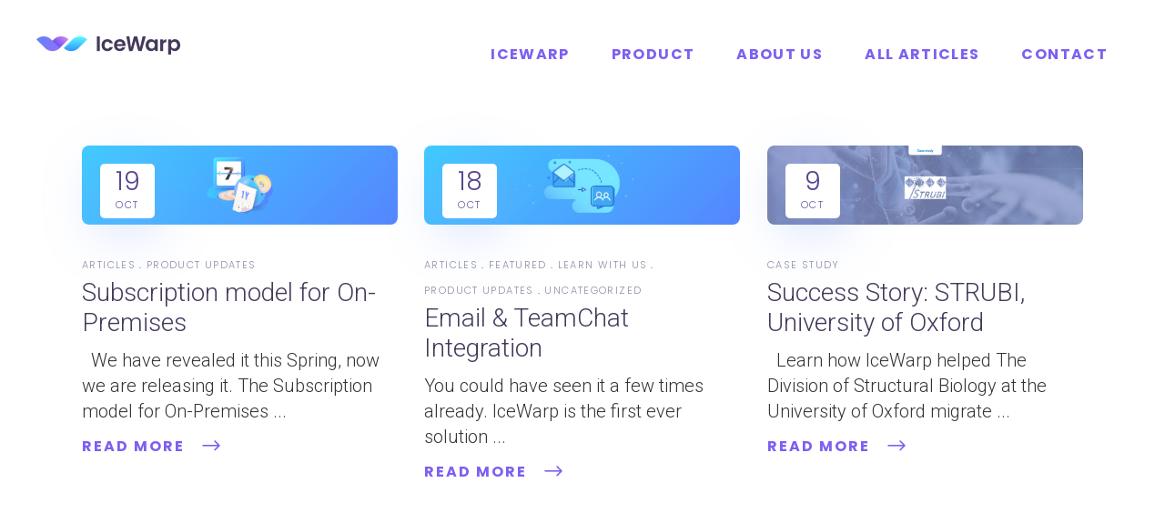

--- FILE ---
content_type: text/html; charset=UTF-8
request_url: https://blog.icewarp.com/2018/10/
body_size: 51501
content:
<!DOCTYPE html>
<html dir="ltr" lang="en-US"
	prefix="og: https://ogp.me/ns#" >
<head>
	
		<meta charset="UTF-8"/>
		<link rel="profile" href="http://gmpg.org/xfn/11"/>
		
				<meta name="viewport" content="width=device-width,initial-scale=1,user-scalable=yes">
		<title>October, 2018 |</title>

		<!-- All in One SEO 4.2.7.1 - aioseo.com -->
		<meta name="robots" content="noindex, max-snippet:-1, max-image-preview:large, max-video-preview:-1" />
		<link rel="canonical" href="https://blog.icewarp.com/2018/10/" />
		<meta name="generator" content="All in One SEO (AIOSEO) 4.2.7.1 " />
		<script type="application/ld+json" class="aioseo-schema">
			{"@context":"https:\/\/schema.org","@graph":[{"@type":"BreadcrumbList","@id":"https:\/\/blog.icewarp.com\/2018\/10\/#breadcrumblist","itemListElement":[{"@type":"ListItem","@id":"https:\/\/blog.icewarp.com\/#listItem","position":1,"item":{"@type":"WebPage","@id":"https:\/\/blog.icewarp.com\/","name":"Home","description":"See our latest product news, articles, studies and meet us behind the scenes. Know what we are cooking for you and where we can meet!","url":"https:\/\/blog.icewarp.com\/"},"nextItem":"https:\/\/blog.icewarp.com\/2018\/#listItem"},{"@type":"ListItem","@id":"https:\/\/blog.icewarp.com\/2018\/#listItem","position":2,"item":{"@type":"WebPage","@id":"https:\/\/blog.icewarp.com\/2018\/","name":"2018","url":"https:\/\/blog.icewarp.com\/2018\/"},"nextItem":"https:\/\/blog.icewarp.com\/2018\/10\/#listItem","previousItem":"https:\/\/blog.icewarp.com\/#listItem"},{"@type":"ListItem","@id":"https:\/\/blog.icewarp.com\/2018\/10\/#listItem","position":3,"item":{"@type":"WebPage","@id":"https:\/\/blog.icewarp.com\/2018\/10\/","name":"October, 2018","url":"https:\/\/blog.icewarp.com\/2018\/10\/"},"previousItem":"https:\/\/blog.icewarp.com\/2018\/#listItem"}]},{"@type":"CollectionPage","@id":"https:\/\/blog.icewarp.com\/2018\/10\/#collectionpage","url":"https:\/\/blog.icewarp.com\/2018\/10\/","name":"October, 2018 |","inLanguage":"en-US","isPartOf":{"@id":"https:\/\/blog.icewarp.com\/#website"},"breadcrumb":{"@id":"https:\/\/blog.icewarp.com\/2018\/10\/#breadcrumblist"}},{"@type":"Organization","@id":"https:\/\/blog.icewarp.com\/#organization","url":"https:\/\/blog.icewarp.com\/"},{"@type":"WebSite","@id":"https:\/\/blog.icewarp.com\/#website","url":"https:\/\/blog.icewarp.com\/","inLanguage":"en-US","publisher":{"@id":"https:\/\/blog.icewarp.com\/#organization"}}]}
		</script>
		<!-- All in One SEO -->


<!-- Google Tag Manager for WordPress by gtm4wp.com -->
<script data-cfasync="false" data-pagespeed-no-defer>
	var gtm4wp_datalayer_name = "dataLayer";
	var dataLayer = dataLayer || [];
</script>
<!-- End Google Tag Manager for WordPress by gtm4wp.com --><link rel='dns-prefetch' href='//fonts.googleapis.com' />
<link rel='dns-prefetch' href='//s.w.org' />
<link rel="alternate" type="application/rss+xml" title=" &raquo; Feed" href="https://blog.icewarp.com/feed/" />
<link rel="alternate" type="application/rss+xml" title=" &raquo; Comments Feed" href="https://blog.icewarp.com/comments/feed/" />
<script type="text/javascript">
window._wpemojiSettings = {"baseUrl":"https:\/\/s.w.org\/images\/core\/emoji\/14.0.0\/72x72\/","ext":".png","svgUrl":"https:\/\/s.w.org\/images\/core\/emoji\/14.0.0\/svg\/","svgExt":".svg","source":{"concatemoji":"https:\/\/blog.icewarp.com\/wp-includes\/js\/wp-emoji-release.min.js?ver=6.0.11"}};
/*! This file is auto-generated */
!function(e,a,t){var n,r,o,i=a.createElement("canvas"),p=i.getContext&&i.getContext("2d");function s(e,t){var a=String.fromCharCode,e=(p.clearRect(0,0,i.width,i.height),p.fillText(a.apply(this,e),0,0),i.toDataURL());return p.clearRect(0,0,i.width,i.height),p.fillText(a.apply(this,t),0,0),e===i.toDataURL()}function c(e){var t=a.createElement("script");t.src=e,t.defer=t.type="text/javascript",a.getElementsByTagName("head")[0].appendChild(t)}for(o=Array("flag","emoji"),t.supports={everything:!0,everythingExceptFlag:!0},r=0;r<o.length;r++)t.supports[o[r]]=function(e){if(!p||!p.fillText)return!1;switch(p.textBaseline="top",p.font="600 32px Arial",e){case"flag":return s([127987,65039,8205,9895,65039],[127987,65039,8203,9895,65039])?!1:!s([55356,56826,55356,56819],[55356,56826,8203,55356,56819])&&!s([55356,57332,56128,56423,56128,56418,56128,56421,56128,56430,56128,56423,56128,56447],[55356,57332,8203,56128,56423,8203,56128,56418,8203,56128,56421,8203,56128,56430,8203,56128,56423,8203,56128,56447]);case"emoji":return!s([129777,127995,8205,129778,127999],[129777,127995,8203,129778,127999])}return!1}(o[r]),t.supports.everything=t.supports.everything&&t.supports[o[r]],"flag"!==o[r]&&(t.supports.everythingExceptFlag=t.supports.everythingExceptFlag&&t.supports[o[r]]);t.supports.everythingExceptFlag=t.supports.everythingExceptFlag&&!t.supports.flag,t.DOMReady=!1,t.readyCallback=function(){t.DOMReady=!0},t.supports.everything||(n=function(){t.readyCallback()},a.addEventListener?(a.addEventListener("DOMContentLoaded",n,!1),e.addEventListener("load",n,!1)):(e.attachEvent("onload",n),a.attachEvent("onreadystatechange",function(){"complete"===a.readyState&&t.readyCallback()})),(e=t.source||{}).concatemoji?c(e.concatemoji):e.wpemoji&&e.twemoji&&(c(e.twemoji),c(e.wpemoji)))}(window,document,window._wpemojiSettings);
</script>
<style type="text/css">
img.wp-smiley,
img.emoji {
	display: inline !important;
	border: none !important;
	box-shadow: none !important;
	height: 1em !important;
	width: 1em !important;
	margin: 0 0.07em !important;
	vertical-align: -0.1em !important;
	background: none !important;
	padding: 0 !important;
}
</style>
	<link rel='stylesheet' id='wp-block-library-css'  href='https://blog.icewarp.com/wp-includes/css/dist/block-library/style.min.css?ver=6.0.11' type='text/css' media='all' />
<style id='global-styles-inline-css' type='text/css'>
body{--wp--preset--color--black: #000000;--wp--preset--color--cyan-bluish-gray: #abb8c3;--wp--preset--color--white: #ffffff;--wp--preset--color--pale-pink: #f78da7;--wp--preset--color--vivid-red: #cf2e2e;--wp--preset--color--luminous-vivid-orange: #ff6900;--wp--preset--color--luminous-vivid-amber: #fcb900;--wp--preset--color--light-green-cyan: #7bdcb5;--wp--preset--color--vivid-green-cyan: #00d084;--wp--preset--color--pale-cyan-blue: #8ed1fc;--wp--preset--color--vivid-cyan-blue: #0693e3;--wp--preset--color--vivid-purple: #9b51e0;--wp--preset--gradient--vivid-cyan-blue-to-vivid-purple: linear-gradient(135deg,rgba(6,147,227,1) 0%,rgb(155,81,224) 100%);--wp--preset--gradient--light-green-cyan-to-vivid-green-cyan: linear-gradient(135deg,rgb(122,220,180) 0%,rgb(0,208,130) 100%);--wp--preset--gradient--luminous-vivid-amber-to-luminous-vivid-orange: linear-gradient(135deg,rgba(252,185,0,1) 0%,rgba(255,105,0,1) 100%);--wp--preset--gradient--luminous-vivid-orange-to-vivid-red: linear-gradient(135deg,rgba(255,105,0,1) 0%,rgb(207,46,46) 100%);--wp--preset--gradient--very-light-gray-to-cyan-bluish-gray: linear-gradient(135deg,rgb(238,238,238) 0%,rgb(169,184,195) 100%);--wp--preset--gradient--cool-to-warm-spectrum: linear-gradient(135deg,rgb(74,234,220) 0%,rgb(151,120,209) 20%,rgb(207,42,186) 40%,rgb(238,44,130) 60%,rgb(251,105,98) 80%,rgb(254,248,76) 100%);--wp--preset--gradient--blush-light-purple: linear-gradient(135deg,rgb(255,206,236) 0%,rgb(152,150,240) 100%);--wp--preset--gradient--blush-bordeaux: linear-gradient(135deg,rgb(254,205,165) 0%,rgb(254,45,45) 50%,rgb(107,0,62) 100%);--wp--preset--gradient--luminous-dusk: linear-gradient(135deg,rgb(255,203,112) 0%,rgb(199,81,192) 50%,rgb(65,88,208) 100%);--wp--preset--gradient--pale-ocean: linear-gradient(135deg,rgb(255,245,203) 0%,rgb(182,227,212) 50%,rgb(51,167,181) 100%);--wp--preset--gradient--electric-grass: linear-gradient(135deg,rgb(202,248,128) 0%,rgb(113,206,126) 100%);--wp--preset--gradient--midnight: linear-gradient(135deg,rgb(2,3,129) 0%,rgb(40,116,252) 100%);--wp--preset--duotone--dark-grayscale: url('#wp-duotone-dark-grayscale');--wp--preset--duotone--grayscale: url('#wp-duotone-grayscale');--wp--preset--duotone--purple-yellow: url('#wp-duotone-purple-yellow');--wp--preset--duotone--blue-red: url('#wp-duotone-blue-red');--wp--preset--duotone--midnight: url('#wp-duotone-midnight');--wp--preset--duotone--magenta-yellow: url('#wp-duotone-magenta-yellow');--wp--preset--duotone--purple-green: url('#wp-duotone-purple-green');--wp--preset--duotone--blue-orange: url('#wp-duotone-blue-orange');--wp--preset--font-size--small: 13px;--wp--preset--font-size--medium: 20px;--wp--preset--font-size--large: 36px;--wp--preset--font-size--x-large: 42px;}.has-black-color{color: var(--wp--preset--color--black) !important;}.has-cyan-bluish-gray-color{color: var(--wp--preset--color--cyan-bluish-gray) !important;}.has-white-color{color: var(--wp--preset--color--white) !important;}.has-pale-pink-color{color: var(--wp--preset--color--pale-pink) !important;}.has-vivid-red-color{color: var(--wp--preset--color--vivid-red) !important;}.has-luminous-vivid-orange-color{color: var(--wp--preset--color--luminous-vivid-orange) !important;}.has-luminous-vivid-amber-color{color: var(--wp--preset--color--luminous-vivid-amber) !important;}.has-light-green-cyan-color{color: var(--wp--preset--color--light-green-cyan) !important;}.has-vivid-green-cyan-color{color: var(--wp--preset--color--vivid-green-cyan) !important;}.has-pale-cyan-blue-color{color: var(--wp--preset--color--pale-cyan-blue) !important;}.has-vivid-cyan-blue-color{color: var(--wp--preset--color--vivid-cyan-blue) !important;}.has-vivid-purple-color{color: var(--wp--preset--color--vivid-purple) !important;}.has-black-background-color{background-color: var(--wp--preset--color--black) !important;}.has-cyan-bluish-gray-background-color{background-color: var(--wp--preset--color--cyan-bluish-gray) !important;}.has-white-background-color{background-color: var(--wp--preset--color--white) !important;}.has-pale-pink-background-color{background-color: var(--wp--preset--color--pale-pink) !important;}.has-vivid-red-background-color{background-color: var(--wp--preset--color--vivid-red) !important;}.has-luminous-vivid-orange-background-color{background-color: var(--wp--preset--color--luminous-vivid-orange) !important;}.has-luminous-vivid-amber-background-color{background-color: var(--wp--preset--color--luminous-vivid-amber) !important;}.has-light-green-cyan-background-color{background-color: var(--wp--preset--color--light-green-cyan) !important;}.has-vivid-green-cyan-background-color{background-color: var(--wp--preset--color--vivid-green-cyan) !important;}.has-pale-cyan-blue-background-color{background-color: var(--wp--preset--color--pale-cyan-blue) !important;}.has-vivid-cyan-blue-background-color{background-color: var(--wp--preset--color--vivid-cyan-blue) !important;}.has-vivid-purple-background-color{background-color: var(--wp--preset--color--vivid-purple) !important;}.has-black-border-color{border-color: var(--wp--preset--color--black) !important;}.has-cyan-bluish-gray-border-color{border-color: var(--wp--preset--color--cyan-bluish-gray) !important;}.has-white-border-color{border-color: var(--wp--preset--color--white) !important;}.has-pale-pink-border-color{border-color: var(--wp--preset--color--pale-pink) !important;}.has-vivid-red-border-color{border-color: var(--wp--preset--color--vivid-red) !important;}.has-luminous-vivid-orange-border-color{border-color: var(--wp--preset--color--luminous-vivid-orange) !important;}.has-luminous-vivid-amber-border-color{border-color: var(--wp--preset--color--luminous-vivid-amber) !important;}.has-light-green-cyan-border-color{border-color: var(--wp--preset--color--light-green-cyan) !important;}.has-vivid-green-cyan-border-color{border-color: var(--wp--preset--color--vivid-green-cyan) !important;}.has-pale-cyan-blue-border-color{border-color: var(--wp--preset--color--pale-cyan-blue) !important;}.has-vivid-cyan-blue-border-color{border-color: var(--wp--preset--color--vivid-cyan-blue) !important;}.has-vivid-purple-border-color{border-color: var(--wp--preset--color--vivid-purple) !important;}.has-vivid-cyan-blue-to-vivid-purple-gradient-background{background: var(--wp--preset--gradient--vivid-cyan-blue-to-vivid-purple) !important;}.has-light-green-cyan-to-vivid-green-cyan-gradient-background{background: var(--wp--preset--gradient--light-green-cyan-to-vivid-green-cyan) !important;}.has-luminous-vivid-amber-to-luminous-vivid-orange-gradient-background{background: var(--wp--preset--gradient--luminous-vivid-amber-to-luminous-vivid-orange) !important;}.has-luminous-vivid-orange-to-vivid-red-gradient-background{background: var(--wp--preset--gradient--luminous-vivid-orange-to-vivid-red) !important;}.has-very-light-gray-to-cyan-bluish-gray-gradient-background{background: var(--wp--preset--gradient--very-light-gray-to-cyan-bluish-gray) !important;}.has-cool-to-warm-spectrum-gradient-background{background: var(--wp--preset--gradient--cool-to-warm-spectrum) !important;}.has-blush-light-purple-gradient-background{background: var(--wp--preset--gradient--blush-light-purple) !important;}.has-blush-bordeaux-gradient-background{background: var(--wp--preset--gradient--blush-bordeaux) !important;}.has-luminous-dusk-gradient-background{background: var(--wp--preset--gradient--luminous-dusk) !important;}.has-pale-ocean-gradient-background{background: var(--wp--preset--gradient--pale-ocean) !important;}.has-electric-grass-gradient-background{background: var(--wp--preset--gradient--electric-grass) !important;}.has-midnight-gradient-background{background: var(--wp--preset--gradient--midnight) !important;}.has-small-font-size{font-size: var(--wp--preset--font-size--small) !important;}.has-medium-font-size{font-size: var(--wp--preset--font-size--medium) !important;}.has-large-font-size{font-size: var(--wp--preset--font-size--large) !important;}.has-x-large-font-size{font-size: var(--wp--preset--font-size--x-large) !important;}
</style>
<link rel='stylesheet' id='contact-form-7-css'  href='https://blog.icewarp.com/wp-content/plugins/contact-form-7/includes/css/styles.css?ver=5.1.1' type='text/css' media='all' />
<link rel='stylesheet' id='extendify-utilities-css'  href='https://blog.icewarp.com/wp-content/plugins/ml-slider/extendify-sdk/public/build/extendify-utilities.css?ver=0.1.0' type='text/css' media='all' />
<link rel='stylesheet' id='dpsp-frontend-style-css'  href='https://blog.icewarp.com/wp-content/plugins/social-pug/assets/css/style-frontend.css?ver=6.0.11' type='text/css' media='all' />
<link rel='stylesheet' id='foton-mikado-default-style-css'  href='https://blog.icewarp.com/wp-content/themes/foton/style.css?ver=6.0.11' type='text/css' media='all' />
<link rel='stylesheet' id='foton-mikado-modules-css'  href='https://blog.icewarp.com/wp-content/themes/foton/assets/css/modules.min.css?ver=6.0.11' type='text/css' media='all' />
<link rel='stylesheet' id='foton-mikado-dripicons-css'  href='https://blog.icewarp.com/wp-content/themes/foton/framework/lib/icons-pack/dripicons/dripicons.css?ver=6.0.11' type='text/css' media='all' />
<link rel='stylesheet' id='foton-mikado-font_elegant-css'  href='https://blog.icewarp.com/wp-content/themes/foton/framework/lib/icons-pack/elegant-icons/style.min.css?ver=6.0.11' type='text/css' media='all' />
<link rel='stylesheet' id='foton-mikado-font_awesome-css'  href='https://blog.icewarp.com/wp-content/themes/foton/framework/lib/icons-pack/font-awesome/css/fontawesome-all.min.css?ver=6.0.11' type='text/css' media='all' />
<link rel='stylesheet' id='foton-mikado-ion_icons-css'  href='https://blog.icewarp.com/wp-content/themes/foton/framework/lib/icons-pack/ion-icons/css/ionicons.min.css?ver=6.0.11' type='text/css' media='all' />
<link rel='stylesheet' id='foton-mikado-linea_icons-css'  href='https://blog.icewarp.com/wp-content/themes/foton/framework/lib/icons-pack/linea-icons/style.css?ver=6.0.11' type='text/css' media='all' />
<link rel='stylesheet' id='foton-mikado-linear_icons-css'  href='https://blog.icewarp.com/wp-content/themes/foton/framework/lib/icons-pack/linear-icons/style.css?ver=6.0.11' type='text/css' media='all' />
<link rel='stylesheet' id='foton-mikado-simple_line_icons-css'  href='https://blog.icewarp.com/wp-content/themes/foton/framework/lib/icons-pack/simple-line-icons/simple-line-icons.css?ver=6.0.11' type='text/css' media='all' />
<link rel='stylesheet' id='mediaelement-css'  href='https://blog.icewarp.com/wp-includes/js/mediaelement/mediaelementplayer-legacy.min.css?ver=4.2.16' type='text/css' media='all' />
<link rel='stylesheet' id='wp-mediaelement-css'  href='https://blog.icewarp.com/wp-includes/js/mediaelement/wp-mediaelement.min.css?ver=6.0.11' type='text/css' media='all' />
<link rel='stylesheet' id='foton-mikado-style-dynamic-css'  href='https://blog.icewarp.com/wp-content/themes/foton/assets/css/style_dynamic.css?ver=1659386813' type='text/css' media='all' />
<link rel='stylesheet' id='foton-mikado-modules-responsive-css'  href='https://blog.icewarp.com/wp-content/themes/foton/assets/css/modules-responsive.min.css?ver=6.0.11' type='text/css' media='all' />
<link rel='stylesheet' id='foton-mikado-style-dynamic-responsive-css'  href='https://blog.icewarp.com/wp-content/themes/foton/assets/css/style_dynamic_responsive.css?ver=1659386813' type='text/css' media='all' />
<link rel='stylesheet' id='foton-mikado-google-fonts-css'  href='https://fonts.googleapis.com/css?family=Poppins%3A300%2C300i%2C700%2C700i%7CNunito%3A300%2C300i%2C700%2C700i%7CRoboto%3A300%2C300i%2C700%2C700i&#038;subset=latin%2Clatin-ext&#038;ver=1.0.0' type='text/css' media='all' />
<link rel='stylesheet' id='foton-core-dashboard-style-css'  href='https://blog.icewarp.com/wp-content/plugins/foton-core/core-dashboard/assets/css/core-dashboard.min.css?ver=6.0.11' type='text/css' media='all' />
<link rel='stylesheet' id='mc4wp-form-basic-css'  href='https://blog.icewarp.com/wp-content/plugins/mailchimp-for-wp/assets/css/form-basic.min.css?ver=4.5.2' type='text/css' media='all' />
<script type='text/javascript' src='https://blog.icewarp.com/wp-includes/js/jquery/jquery.min.js?ver=3.6.0' id='jquery-core-js'></script>
<script type='text/javascript' src='https://blog.icewarp.com/wp-includes/js/jquery/jquery-migrate.min.js?ver=3.3.2' id='jquery-migrate-js'></script>
<script type='text/javascript' src='https://blog.icewarp.com/wp-content/plugins/social-pug/assets/js/front-end.js?ver=6.0.11' id='dpsp-frontend-js-js'></script>
<link rel="https://api.w.org/" href="https://blog.icewarp.com/wp-json/" /><link rel="EditURI" type="application/rsd+xml" title="RSD" href="https://blog.icewarp.com/xmlrpc.php?rsd" />
<link rel="wlwmanifest" type="application/wlwmanifest+xml" href="https://blog.icewarp.com/wp-includes/wlwmanifest.xml" /> 
<meta name="generator" content="WordPress 6.0.11" />
<style type="text/css" data-source="Social Pug"></style>
<!-- Google Tag Manager for WordPress by gtm4wp.com -->
<!-- GTM Container placement set to automatic -->
<script data-cfasync="false" data-pagespeed-no-defer>
	var dataLayer_content = {"pagePostType":"post","pagePostType2":"month-post"};
	dataLayer.push( dataLayer_content );
</script>
<script data-cfasync="false">
(function(w,d,s,l,i){w[l]=w[l]||[];w[l].push({'gtm.start':
new Date().getTime(),event:'gtm.js'});var f=d.getElementsByTagName(s)[0],
j=d.createElement(s),dl=l!='dataLayer'?'&l='+l:'';j.async=true;j.src=
'//www.googletagmanager.com/gtm.'+'js?id='+i+dl;f.parentNode.insertBefore(j,f);
})(window,document,'script','dataLayer','GTM-PTSKM3PP');
</script>
<!-- End Google Tag Manager -->
<!-- End Google Tag Manager for WordPress by gtm4wp.com --><meta name="generator" content="Powered by Slider Revolution 6.5.8 - responsive, Mobile-Friendly Slider Plugin for WordPress with comfortable drag and drop interface." />
<link rel="icon" href="https://blog.icewarp.com/wp-content/uploads/2023/03/cropped-IceWarp-logo-RGB_Logo-Height-B-Flat-multicolor-kopie-copy-32x32.png" sizes="32x32" />
<link rel="icon" href="https://blog.icewarp.com/wp-content/uploads/2023/03/cropped-IceWarp-logo-RGB_Logo-Height-B-Flat-multicolor-kopie-copy-192x192.png" sizes="192x192" />
<link rel="apple-touch-icon" href="https://blog.icewarp.com/wp-content/uploads/2023/03/cropped-IceWarp-logo-RGB_Logo-Height-B-Flat-multicolor-kopie-copy-180x180.png" />
<meta name="msapplication-TileImage" content="https://blog.icewarp.com/wp-content/uploads/2023/03/cropped-IceWarp-logo-RGB_Logo-Height-B-Flat-multicolor-kopie-copy-270x270.png" />
<script type="text/javascript">function setREVStartSize(e){
			//window.requestAnimationFrame(function() {				 
				window.RSIW = window.RSIW===undefined ? window.innerWidth : window.RSIW;	
				window.RSIH = window.RSIH===undefined ? window.innerHeight : window.RSIH;	
				try {								
					var pw = document.getElementById(e.c).parentNode.offsetWidth,
						newh;
					pw = pw===0 || isNaN(pw) ? window.RSIW : pw;
					e.tabw = e.tabw===undefined ? 0 : parseInt(e.tabw);
					e.thumbw = e.thumbw===undefined ? 0 : parseInt(e.thumbw);
					e.tabh = e.tabh===undefined ? 0 : parseInt(e.tabh);
					e.thumbh = e.thumbh===undefined ? 0 : parseInt(e.thumbh);
					e.tabhide = e.tabhide===undefined ? 0 : parseInt(e.tabhide);
					e.thumbhide = e.thumbhide===undefined ? 0 : parseInt(e.thumbhide);
					e.mh = e.mh===undefined || e.mh=="" || e.mh==="auto" ? 0 : parseInt(e.mh,0);		
					if(e.layout==="fullscreen" || e.l==="fullscreen") 						
						newh = Math.max(e.mh,window.RSIH);					
					else{					
						e.gw = Array.isArray(e.gw) ? e.gw : [e.gw];
						for (var i in e.rl) if (e.gw[i]===undefined || e.gw[i]===0) e.gw[i] = e.gw[i-1];					
						e.gh = e.el===undefined || e.el==="" || (Array.isArray(e.el) && e.el.length==0)? e.gh : e.el;
						e.gh = Array.isArray(e.gh) ? e.gh : [e.gh];
						for (var i in e.rl) if (e.gh[i]===undefined || e.gh[i]===0) e.gh[i] = e.gh[i-1];
											
						var nl = new Array(e.rl.length),
							ix = 0,						
							sl;					
						e.tabw = e.tabhide>=pw ? 0 : e.tabw;
						e.thumbw = e.thumbhide>=pw ? 0 : e.thumbw;
						e.tabh = e.tabhide>=pw ? 0 : e.tabh;
						e.thumbh = e.thumbhide>=pw ? 0 : e.thumbh;					
						for (var i in e.rl) nl[i] = e.rl[i]<window.RSIW ? 0 : e.rl[i];
						sl = nl[0];									
						for (var i in nl) if (sl>nl[i] && nl[i]>0) { sl = nl[i]; ix=i;}															
						var m = pw>(e.gw[ix]+e.tabw+e.thumbw) ? 1 : (pw-(e.tabw+e.thumbw)) / (e.gw[ix]);					
						newh =  (e.gh[ix] * m) + (e.tabh + e.thumbh);
					}
					var el = document.getElementById(e.c);
					if (el!==null && el) el.style.height = newh+"px";					
					el = document.getElementById(e.c+"_wrapper");
					if (el!==null && el) {
						el.style.height = newh+"px";
						el.style.display = "block";
					}
				} catch(e){
					console.log("Failure at Presize of Slider:" + e)
				}					   
			//});
		  };</script>
</head>
<body class="archive date foton-core-2.0.2 foton-ver-2.3 mkdf-grid-1300 mkdf-empty-google-api mkdf-wide-dropdown-menu-content-in-grid mkdf-dark-header mkdf-no-behavior mkdf-dropdown-animate-height mkdf-header-standard mkdf-menu-area-shadow-disable mkdf-menu-area-in-grid-shadow-disable mkdf-menu-area-border-disable mkdf-menu-area-in-grid-border-disable mkdf-logo-area-border-disable mkdf-logo-area-in-grid-border-disable mkdf-header-vertical-shadow-disable mkdf-header-vertical-border-disable mkdf-default-mobile-header mkdf-sticky-up-mobile-header" itemscope itemtype="http://schema.org/WebPage">
	
    <div class="mkdf-wrapper">
        <div class="mkdf-wrapper-inner">
            
<header class="mkdf-page-header">
		
				
	<div class="mkdf-menu-area mkdf-menu-right">
				
						
			<div class="mkdf-vertical-align-containers">
				<div class="mkdf-position-left"><!--
				 --><div class="mkdf-position-left-inner">
						
	
	<div class="mkdf-logo-wrapper">
		<a itemprop="url" href="https://blog.icewarp.com/" style="height: 40px;">
			<img itemprop="image" class="mkdf-normal-logo" src="https://blog.icewarp.com/wp-content/uploads/2022/08/IW-Logo-Wide-4x.png" width="632" height="80"  alt="logo"/>
			<img itemprop="image" class="mkdf-dark-logo" src="https://blog.icewarp.com/wp-content/uploads/2022/08/IW-Logo-Wide-4x.png" width="632" height="80"  alt="dark logo"/>			<img itemprop="image" class="mkdf-light-logo" src="https://blog.icewarp.com/wp-content/uploads/2022/08/IW-Logo-Wide-4x.png" width="632" height="80"  alt="light logo"/>		</a>
	</div>

											</div>
				</div>
								<div class="mkdf-position-right"><!--
				 --><div class="mkdf-position-right-inner">
														
	<nav class="mkdf-main-menu mkdf-drop-down mkdf-default-nav">
		<ul id="menu-default" class="clearfix"><li id="nav-menu-item-1370" class="menu-item menu-item-type-custom menu-item-object-custom  narrow"><a href="https://www.icewarp.com/" class=""><span class="item_outer"><span class="item_text">IceWarp</span></span></a></li>
<li id="nav-menu-item-1367" class="menu-item menu-item-type-custom menu-item-object-custom  narrow"><a href="https://www.icewarp.com/product/deep-castle/" class=""><span class="item_outer"><span class="item_text">Product</span></span></a></li>
<li id="nav-menu-item-1368" class="menu-item menu-item-type-custom menu-item-object-custom  narrow"><a href="https://www.icewarp.com/company/" class=""><span class="item_outer"><span class="item_text">About us</span></span></a></li>
<li id="nav-menu-item-277" class="menu-item menu-item-type-custom menu-item-object-custom menu-item-home menu-item-has-children  has_sub narrow"><a href="https://blog.icewarp.com" class=""><span class="item_outer"><span class="item_text">All Articles</span><i class="mkdf-menu-arrow fa fa-angle-down"></i></span></a>
<div class="second"><div class="inner"><ul>
	<li id="nav-menu-item-72" class="menu-item menu-item-type-taxonomy menu-item-object-category "><a href="https://blog.icewarp.com/category/product-updates/" class=""><span class="item_outer"><span class="item_text">Product updates</span></span></a></li>
</ul></div></div>
</li>
<li id="nav-menu-item-1369" class="menu-item menu-item-type-custom menu-item-object-custom  narrow"><a href="https://www.icewarp.com/contact/contact-us/" class=""><span class="item_outer"><span class="item_text">Contact</span></span></a></li>
</ul>	</nav>

																	</div>
				</div>
			</div>
			
			</div>
			
		
		
	</header>


<header class="mkdf-mobile-header">
		
	<div class="mkdf-mobile-header-inner">
		<div class="mkdf-mobile-header-holder">
			<div class="mkdf-grid">
				<div class="mkdf-vertical-align-containers">
					<div class="mkdf-vertical-align-containers">
													<div class="mkdf-mobile-menu-opener mkdf-mobile-menu-opener-icon-pack">
								<a href="javascript:void(0)">
									<span class="mkdf-mobile-menu-icon">
										<span aria-hidden="true" class="mkdf-icon-font-elegant icon_menu "></span>									</span>
																	</a>
							</div>
												<div class="mkdf-position-center"><!--
						 --><div class="mkdf-position-center-inner">
								

<div class="mkdf-mobile-logo-wrapper">
    <a itemprop="url" href="https://blog.icewarp.com/" style="height: 40px">
        <img itemprop="image" src="https://blog.icewarp.com/wp-content/uploads/2022/08/IW-Logo-Wide-4x.png" width="632" height="80"  alt="Mobile Logo"/>
    </a>
</div>

							</div>
						</div>
						<div class="mkdf-position-right"><!--
						 --><div class="mkdf-position-right-inner">
															</div>
						</div>
					</div>
				</div>
			</div>
		</div>
		<nav class="mkdf-mobile-nav" role="navigation" aria-label="Mobile Menu">
    <div class="mkdf-grid">
        <ul id="menu-default-1" class=""><li id="mobile-menu-item-1370" class="menu-item menu-item-type-custom menu-item-object-custom "><a href="https://www.icewarp.com/" class=""><span>IceWarp</span></a></li>
<li id="mobile-menu-item-1367" class="menu-item menu-item-type-custom menu-item-object-custom "><a href="https://www.icewarp.com/product/deep-castle/" class=""><span>Product</span></a></li>
<li id="mobile-menu-item-1368" class="menu-item menu-item-type-custom menu-item-object-custom "><a href="https://www.icewarp.com/company/" class=""><span>About us</span></a></li>
<li id="mobile-menu-item-277" class="menu-item menu-item-type-custom menu-item-object-custom menu-item-home menu-item-has-children  has_sub"><a href="https://blog.icewarp.com" class=""><span>All Articles</span></a><span class="mobile_arrow"><i class="mkdf-sub-arrow arrow_carrot-right"></i><i class="arrow_carrot-down"></i></span>
<ul class="sub_menu">
	<li id="mobile-menu-item-72" class="menu-item menu-item-type-taxonomy menu-item-object-category "><a href="https://blog.icewarp.com/category/product-updates/" class=""><span>Product updates</span></a></li>
</ul>
</li>
<li id="mobile-menu-item-1369" class="menu-item menu-item-type-custom menu-item-object-custom "><a href="https://www.icewarp.com/contact/contact-us/" class=""><span>Contact</span></a></li>
</ul>    </div>
</nav>
	</div>
	
	</header>

			<a id='mkdf-back-to-top' href='#'>
				<span class="mkdf-btt-wrapper">
					<svg class="mkdf-btt-svg-top" x="0px" y="0px" viewBox="0 0 40 40" style="enable-background:new 0 0 40 40;" xml:space="preserve">
						<g class="mkdf-arrow">
							<path d="M20,30L20,30c-0.6,0-1-0.4-1-1V13c0-0.6,0.4-1,1-1h0c0.6,0,1,0.4,1,1v16C21,29.6,20.6,30,20,30z"/>
							<path d="M26.4,16.4l-5.7-5.7c-0.4-0.4-1-0.4-1.4,0l-5.7,5.7c-0.4,0.4-0.4,1,0,1.4c0.4,0.4,1,0.4,1.4,0l4.9-4.9l4.9,4.9   c0.4,0.4,1,0.4,1.4,0C26.8,17.4,26.8,16.8,26.4,16.4z"/>
						</g>
					</svg>
				</span>
			</a>
			        
            <div class="mkdf-content" >
                <div class="mkdf-content-inner">
<div class="mkdf-container">
		
	<div class="mkdf-container-inner clearfix">
		<div class="mkdf-grid-row mkdf-grid-large-gutter">
	<div class="mkdf-page-content-holder mkdf-grid-col-12">
		<div class="mkdf-blog-holder mkdf-blog-masonry mkdf-blog-pagination-standard mkdf-grid-list mkdf-grid-masonry-list mkdf-three-columns mkdf-normal-space mkdf-blog-masonry-in-grid" data-blog-type= masonry data-next-page= 2 data-max-num-pages= 1 data-post-number= 10 data-excerpt-length= 15 data-archive-day= 0 data-archive-month= 10 data-archive-year= 2018 >
	<div class="mkdf-blog-holder-inner mkdf-outer-space mkdf-masonry-list-wrapper">
		<div class="mkdf-masonry-grid-sizer"></div>
		<div class="mkdf-masonry-grid-gutter"></div>
		
<article id="post-511" class="mkdf-post-has-media mkdf-item-space post-511 post type-post status-publish format-standard has-post-thumbnail hentry category-articles category-product-updates">
    <div class="mkdf-post-content">
        <div class="mkdf-post-heading">
            
        <div itemprop="dateCreated" class="mkdf-post-info-date-on-image entry-date published updated">
                <a itemprop="url" href="https://blog.icewarp.com/2018/10/">
                        <div class="mkdf-post-info-date-day">19 </div>
            <div class="mkdf-post-info-date-month">Oct </div>
        </a>
            <meta itemprop="interactionCount" content="UserComments: 0"/>
    </div>
    	<div class="mkdf-post-image">
					<a itemprop="url" href="https://blog.icewarp.com/subscription-model-for-on-premises/" title="Subscription model for On-Premises">
					<img width="6667" height="1668" src="https://blog.icewarp.com/wp-content/uploads/2018/10/Blog_illustration.png" class="attachment-full size-full wp-post-image" alt="" srcset="https://blog.icewarp.com/wp-content/uploads/2018/10/Blog_illustration.png 6667w, https://blog.icewarp.com/wp-content/uploads/2018/10/Blog_illustration-300x75.png 300w, https://blog.icewarp.com/wp-content/uploads/2018/10/Blog_illustration-768x192.png 768w, https://blog.icewarp.com/wp-content/uploads/2018/10/Blog_illustration-1024x256.png 1024w" sizes="(max-width: 6667px) 100vw, 6667px" />					</a>
					</div>
        </div>
        <div class="mkdf-post-text">
            <div class="mkdf-post-text-inner">
                <div class="mkdf-post-info-top">
                                        
    <a href="https://blog.icewarp.com/category/articles/" rel="category tag">Articles</a>&nbsp<a href="https://blog.icewarp.com/category/product-updates/" rel="category tag">Product updates</a>                                    </div>
                <div class="mkdf-post-text-main">
                    
<h2 itemprop="name" class="entry-title mkdf-post-title" >
            <a itemprop="url" href="https://blog.icewarp.com/subscription-model-for-on-premises/" title="Subscription model for On-Premises">
            Subscription model for On-Premises            </a>
    </h2>                    		<div class="mkdf-post-excerpt-holder">
			<p itemprop="description" class="mkdf-post-excerpt">
				&nbsp;

We have revealed it this Spring, now we are releasing it.

The Subscription model for On-Premises			</p>
		</div>
	                </div>
                <div class="mkdf-post-info-bottom clearfix">
                    <div class="mkdf-post-info-bottom-left">
                            <div class="mkdf-post-read-more-button">
        <a itemprop="url" href="https://blog.icewarp.com/subscription-model-for-on-premises/" target="_self"  class="mkdf-btn mkdf-btn-medium mkdf-btn-simple mkdf-btn-icon mkdf-blog-list-button"  >    <span class="mkdf-btn-text">Read More</span>    <span aria-hidden="true" class="mkdf-icon-font-elegant arrow_right " ></span></a>    </div>
                    </div>
                </div>
            </div>
        </div>
    </div>
</article>
<article id="post-544" class="mkdf-post-has-media mkdf-item-space post-544 post type-post status-publish format-standard has-post-thumbnail hentry category-articles category-featured category-learn-with-us category-product-updates category-uncategorized">
    <div class="mkdf-post-content">
        <div class="mkdf-post-heading">
            
        <div itemprop="dateCreated" class="mkdf-post-info-date-on-image entry-date published updated">
                <a itemprop="url" href="https://blog.icewarp.com/2018/10/">
                        <div class="mkdf-post-info-date-day">18 </div>
            <div class="mkdf-post-info-date-month">Oct </div>
        </a>
            <meta itemprop="interactionCount" content="UserComments: 0"/>
    </div>
    	<div class="mkdf-post-image">
					<a itemprop="url" href="https://blog.icewarp.com/email-teamchat-integration/" title="Email &#038; TeamChat Integration">
					<img width="3334" height="834" src="https://blog.icewarp.com/wp-content/uploads/2018/10/mail-teamchat-integration-02.jpg" class="attachment-full size-full wp-post-image" alt="Email to TeamChat" loading="lazy" srcset="https://blog.icewarp.com/wp-content/uploads/2018/10/mail-teamchat-integration-02.jpg 3334w, https://blog.icewarp.com/wp-content/uploads/2018/10/mail-teamchat-integration-02-300x75.jpg 300w, https://blog.icewarp.com/wp-content/uploads/2018/10/mail-teamchat-integration-02-768x192.jpg 768w, https://blog.icewarp.com/wp-content/uploads/2018/10/mail-teamchat-integration-02-1024x256.jpg 1024w" sizes="(max-width: 3334px) 100vw, 3334px" />					</a>
					</div>
        </div>
        <div class="mkdf-post-text">
            <div class="mkdf-post-text-inner">
                <div class="mkdf-post-info-top">
                                        
    <a href="https://blog.icewarp.com/category/articles/" rel="category tag">Articles</a>&nbsp<a href="https://blog.icewarp.com/category/featured/" rel="category tag">Featured</a>&nbsp<a href="https://blog.icewarp.com/category/learn-with-us/" rel="category tag">Learn with us</a>&nbsp<a href="https://blog.icewarp.com/category/product-updates/" rel="category tag">Product updates</a>&nbsp<a href="https://blog.icewarp.com/category/uncategorized/" rel="category tag">Uncategorized</a>                                    </div>
                <div class="mkdf-post-text-main">
                    
<h2 itemprop="name" class="entry-title mkdf-post-title" >
            <a itemprop="url" href="https://blog.icewarp.com/email-teamchat-integration/" title="Email &#038; TeamChat Integration">
            Email &#038; TeamChat Integration            </a>
    </h2>                    		<div class="mkdf-post-excerpt-holder">
			<p itemprop="description" class="mkdf-post-excerpt">
				You could have seen it a few times already. IceWarp is the first ever solution			</p>
		</div>
	                </div>
                <div class="mkdf-post-info-bottom clearfix">
                    <div class="mkdf-post-info-bottom-left">
                            <div class="mkdf-post-read-more-button">
        <a itemprop="url" href="https://blog.icewarp.com/email-teamchat-integration/" target="_self"  class="mkdf-btn mkdf-btn-medium mkdf-btn-simple mkdf-btn-icon mkdf-blog-list-button"  >    <span class="mkdf-btn-text">Read More</span>    <span aria-hidden="true" class="mkdf-icon-font-elegant arrow_right " ></span></a>    </div>
                    </div>
                </div>
            </div>
        </div>
    </div>
</article>
<article id="post-496" class="mkdf-post-has-media mkdf-item-space post-496 post type-post status-publish format-standard has-post-thumbnail hentry category-case-study">
    <div class="mkdf-post-content">
        <div class="mkdf-post-heading">
            
        <div itemprop="dateCreated" class="mkdf-post-info-date-on-image entry-date published updated">
                <a itemprop="url" href="https://blog.icewarp.com/2018/10/">
                        <div class="mkdf-post-info-date-day">9 </div>
            <div class="mkdf-post-info-date-month">Oct </div>
        </a>
            <meta itemprop="interactionCount" content="UserComments: 0"/>
    </div>
    	<div class="mkdf-post-image">
					<a itemprop="url" href="https://blog.icewarp.com/success-story-strubi-university-of-oxford/" title="Success Story: STRUBI, University of Oxford">
					<img width="4000" height="1001" src="https://blog.icewarp.com/wp-content/uploads/2018/10/Case-study-Oxford_1920x480.png" class="attachment-full size-full wp-post-image" alt="" loading="lazy" srcset="https://blog.icewarp.com/wp-content/uploads/2018/10/Case-study-Oxford_1920x480.png 4000w, https://blog.icewarp.com/wp-content/uploads/2018/10/Case-study-Oxford_1920x480-300x75.png 300w, https://blog.icewarp.com/wp-content/uploads/2018/10/Case-study-Oxford_1920x480-768x192.png 768w, https://blog.icewarp.com/wp-content/uploads/2018/10/Case-study-Oxford_1920x480-1024x256.png 1024w" sizes="(max-width: 4000px) 100vw, 4000px" />					</a>
					</div>
        </div>
        <div class="mkdf-post-text">
            <div class="mkdf-post-text-inner">
                <div class="mkdf-post-info-top">
                                        
    <a href="https://blog.icewarp.com/category/case-study/" rel="category tag">Case Study</a>                                    </div>
                <div class="mkdf-post-text-main">
                    
<h2 itemprop="name" class="entry-title mkdf-post-title" >
            <a itemprop="url" href="https://blog.icewarp.com/success-story-strubi-university-of-oxford/" title="Success Story: STRUBI, University of Oxford">
            Success Story: STRUBI, University of Oxford            </a>
    </h2>                    		<div class="mkdf-post-excerpt-holder">
			<p itemprop="description" class="mkdf-post-excerpt">
				&nbsp;
Learn how IceWarp helped The Division of Structural Biology at the University of Oxford migrate			</p>
		</div>
	                </div>
                <div class="mkdf-post-info-bottom clearfix">
                    <div class="mkdf-post-info-bottom-left">
                            <div class="mkdf-post-read-more-button">
        <a itemprop="url" href="https://blog.icewarp.com/success-story-strubi-university-of-oxford/" target="_self"  class="mkdf-btn mkdf-btn-medium mkdf-btn-simple mkdf-btn-icon mkdf-blog-list-button"  >    <span class="mkdf-btn-text">Read More</span>    <span aria-hidden="true" class="mkdf-icon-font-elegant arrow_right " ></span></a>    </div>
                    </div>
                </div>
            </div>
        </div>
    </div>
</article>	</div>
	</div>	</div>
	</div>	</div>
	
	</div>

</div> <!-- close div.content_inner -->
	</div> <!-- close div.content -->
			</div> <!-- close div.mkdf-wrapper-inner  -->
</div> <!-- close div.mkdf-wrapper -->

		<script type="text/javascript">
			window.RS_MODULES = window.RS_MODULES || {};
			window.RS_MODULES.modules = window.RS_MODULES.modules || {};
			window.RS_MODULES.waiting = window.RS_MODULES.waiting || [];
			window.RS_MODULES.defered = true;
			window.RS_MODULES.moduleWaiting = window.RS_MODULES.moduleWaiting || {};
			window.RS_MODULES.type = 'compiled';
		</script>
		<style>
.mkdf-normal-logo {height:20px!important;}
.mkdf-dark-logo {height:20px!important;}
.mkdf-light-logo {height:20px!important;}

div.mkdf-post-text > div > div.mkdf-post-text-main > h3 {
	font-size:48px!important;
	line-height:64px!important;
	color:#45395B!important;
}
div.mkdf-post-text > div > div.mkdf-post-text-main > h2 {font-size:28px!important;}
div.mkdf-post-text > div > div.mkdf-post-text-main > h2 > a {color:#45395B!important}
div.mkdf-post-text > div > div.mkdf-post-text-main > h2 > a:hover {color:#ff8a73!important}	
	
	
	div.mkdf-post-text > div > div.mkdf-post-text-main > h3 > a	{color:#45395B!important;}
		div.mkdf-post-text > div > div.mkdf-post-text-main > h3 > a:hover	{color:#ff8a73!important;}

h3 a:hover {color:#ff8a73}

div.mkdf-post-text > div > div.mkdf-post-info-bottom.clearfix > div.mkdf-post-info-bottom-left > div > a {
	font-size:16px;
	line-height:24px;
	color:#7E5FF1;
	font-weight:bold;
}
	.mkdf-main-menu>ul>li>a {
	font-size:16px;
	line-height:24px;
	color:#7E5FF1!important;
	font-weight:bold;		
	}	

.mkdf-btn.mkdf-btn-simple:not(.mkdf-btn-custom-hover-color):hover {color:#ff8a73;}
.mkdf-blog-holder article {margin-bottom:100px!important;}	
	</style><link rel='stylesheet' id='rs-plugin-settings-css'  href='https://blog.icewarp.com/wp-content/plugins/revslider/public/assets/css/rs6.css?ver=6.5.8' type='text/css' media='all' />
<style id='rs-plugin-settings-inline-css' type='text/css'>
#rs-demo-id {}
</style>
<script type='text/javascript' id='contact-form-7-js-extra'>
/* <![CDATA[ */
var wpcf7 = {"apiSettings":{"root":"https:\/\/blog.icewarp.com\/wp-json\/contact-form-7\/v1","namespace":"contact-form-7\/v1"}};
/* ]]> */
</script>
<script type='text/javascript' src='https://blog.icewarp.com/wp-content/plugins/contact-form-7/includes/js/scripts.js?ver=5.1.1' id='contact-form-7-js'></script>
<script type='text/javascript' src='https://blog.icewarp.com/wp-content/plugins/revslider/public/assets/js/rbtools.min.js?ver=6.5.8' defer async id='tp-tools-js'></script>
<script type='text/javascript' src='https://blog.icewarp.com/wp-content/plugins/revslider/public/assets/js/rs6.min.js?ver=6.5.8' defer async id='revmin-js'></script>
<script type='text/javascript' src='https://blog.icewarp.com/wp-includes/js/jquery/ui/core.min.js?ver=1.13.1' id='jquery-ui-core-js'></script>
<script type='text/javascript' src='https://blog.icewarp.com/wp-includes/js/jquery/ui/tabs.min.js?ver=1.13.1' id='jquery-ui-tabs-js'></script>
<script type='text/javascript' src='https://blog.icewarp.com/wp-includes/js/jquery/ui/accordion.min.js?ver=1.13.1' id='jquery-ui-accordion-js'></script>
<script type='text/javascript' id='mediaelement-core-js-before'>
var mejsL10n = {"language":"en","strings":{"mejs.download-file":"Download File","mejs.install-flash":"You are using a browser that does not have Flash player enabled or installed. Please turn on your Flash player plugin or download the latest version from https:\/\/get.adobe.com\/flashplayer\/","mejs.fullscreen":"Fullscreen","mejs.play":"Play","mejs.pause":"Pause","mejs.time-slider":"Time Slider","mejs.time-help-text":"Use Left\/Right Arrow keys to advance one second, Up\/Down arrows to advance ten seconds.","mejs.live-broadcast":"Live Broadcast","mejs.volume-help-text":"Use Up\/Down Arrow keys to increase or decrease volume.","mejs.unmute":"Unmute","mejs.mute":"Mute","mejs.volume-slider":"Volume Slider","mejs.video-player":"Video Player","mejs.audio-player":"Audio Player","mejs.captions-subtitles":"Captions\/Subtitles","mejs.captions-chapters":"Chapters","mejs.none":"None","mejs.afrikaans":"Afrikaans","mejs.albanian":"Albanian","mejs.arabic":"Arabic","mejs.belarusian":"Belarusian","mejs.bulgarian":"Bulgarian","mejs.catalan":"Catalan","mejs.chinese":"Chinese","mejs.chinese-simplified":"Chinese (Simplified)","mejs.chinese-traditional":"Chinese (Traditional)","mejs.croatian":"Croatian","mejs.czech":"Czech","mejs.danish":"Danish","mejs.dutch":"Dutch","mejs.english":"English","mejs.estonian":"Estonian","mejs.filipino":"Filipino","mejs.finnish":"Finnish","mejs.french":"French","mejs.galician":"Galician","mejs.german":"German","mejs.greek":"Greek","mejs.haitian-creole":"Haitian Creole","mejs.hebrew":"Hebrew","mejs.hindi":"Hindi","mejs.hungarian":"Hungarian","mejs.icelandic":"Icelandic","mejs.indonesian":"Indonesian","mejs.irish":"Irish","mejs.italian":"Italian","mejs.japanese":"Japanese","mejs.korean":"Korean","mejs.latvian":"Latvian","mejs.lithuanian":"Lithuanian","mejs.macedonian":"Macedonian","mejs.malay":"Malay","mejs.maltese":"Maltese","mejs.norwegian":"Norwegian","mejs.persian":"Persian","mejs.polish":"Polish","mejs.portuguese":"Portuguese","mejs.romanian":"Romanian","mejs.russian":"Russian","mejs.serbian":"Serbian","mejs.slovak":"Slovak","mejs.slovenian":"Slovenian","mejs.spanish":"Spanish","mejs.swahili":"Swahili","mejs.swedish":"Swedish","mejs.tagalog":"Tagalog","mejs.thai":"Thai","mejs.turkish":"Turkish","mejs.ukrainian":"Ukrainian","mejs.vietnamese":"Vietnamese","mejs.welsh":"Welsh","mejs.yiddish":"Yiddish"}};
</script>
<script type='text/javascript' src='https://blog.icewarp.com/wp-includes/js/mediaelement/mediaelement-and-player.min.js?ver=4.2.16' id='mediaelement-core-js'></script>
<script type='text/javascript' src='https://blog.icewarp.com/wp-includes/js/mediaelement/mediaelement-migrate.min.js?ver=6.0.11' id='mediaelement-migrate-js'></script>
<script type='text/javascript' id='mediaelement-js-extra'>
/* <![CDATA[ */
var _wpmejsSettings = {"pluginPath":"\/wp-includes\/js\/mediaelement\/","classPrefix":"mejs-","stretching":"responsive"};
/* ]]> */
</script>
<script type='text/javascript' src='https://blog.icewarp.com/wp-includes/js/mediaelement/wp-mediaelement.min.js?ver=6.0.11' id='wp-mediaelement-js'></script>
<script type='text/javascript' src='https://blog.icewarp.com/wp-content/themes/foton/assets/js/modules/plugins/jquery.appear.js?ver=6.0.11' id='appear-js'></script>
<script type='text/javascript' src='https://blog.icewarp.com/wp-content/themes/foton/assets/js/modules/plugins/modernizr.min.js?ver=6.0.11' id='modernizr-js'></script>
<script type='text/javascript' src='https://blog.icewarp.com/wp-includes/js/hoverIntent.min.js?ver=1.10.2' id='hoverIntent-js'></script>
<script type='text/javascript' src='https://blog.icewarp.com/wp-content/themes/foton/assets/js/modules/plugins/jquery.plugin.js?ver=6.0.11' id='jquery-plugin-js'></script>
<script type='text/javascript' src='https://blog.icewarp.com/wp-content/themes/foton/assets/js/modules/plugins/owl.carousel.min.js?ver=6.0.11' id='owl-carousel-js'></script>
<script type='text/javascript' src='https://blog.icewarp.com/wp-content/themes/foton/assets/js/modules/plugins/jquery.waypoints.min.js?ver=6.0.11' id='waypoints-js'></script>
<script type='text/javascript' src='https://blog.icewarp.com/wp-content/themes/foton/assets/js/modules/plugins/fluidvids.min.js?ver=6.0.11' id='fluidvids-js'></script>
<script type='text/javascript' src='https://blog.icewarp.com/wp-content/themes/foton/assets/js/modules/plugins/perfect-scrollbar.jquery.min.js?ver=6.0.11' id='perfect-scrollbar-js'></script>
<script type='text/javascript' src='https://blog.icewarp.com/wp-content/themes/foton/assets/js/modules/plugins/ScrollToPlugin.min.js?ver=6.0.11' id='ScrollToPlugin-js'></script>
<script type='text/javascript' src='https://blog.icewarp.com/wp-content/themes/foton/assets/js/modules/plugins/parallax.min.js?ver=6.0.11' id='parallax-js'></script>
<script type='text/javascript' src='https://blog.icewarp.com/wp-content/themes/foton/assets/js/modules/plugins/jquery.parallax-scroll.js?ver=6.0.11' id='parallax-scroll-js'></script>
<script type='text/javascript' src='https://blog.icewarp.com/wp-content/themes/foton/assets/js/modules/plugins/jquery.waitforimages.js?ver=6.0.11' id='waitforimages-js'></script>
<script type='text/javascript' src='https://blog.icewarp.com/wp-content/themes/foton/assets/js/modules/plugins/jquery.prettyPhoto.js?ver=6.0.11' id='prettyphoto-js'></script>
<script type='text/javascript' src='https://blog.icewarp.com/wp-content/themes/foton/assets/js/modules/plugins/jquery.easing.1.3.js?ver=6.0.11' id='jquery-easing-1.3-js'></script>
<script type='text/javascript' src='https://blog.icewarp.com/wp-content/themes/foton/assets/js/modules/plugins/isotope.pkgd.min.js?ver=6.0.11' id='isotope-js'></script>
<script type='text/javascript' src='https://blog.icewarp.com/wp-content/themes/foton/assets/js/modules/plugins/packery-mode.pkgd.min.js?ver=6.0.11' id='packery-js'></script>
<script type='text/javascript' src='https://blog.icewarp.com/wp-content/themes/foton/assets/js/modules/plugins/swiper.min.js?ver=6.0.11' id='swiper-js'></script>
<script type='text/javascript' src='https://blog.icewarp.com/wp-content/themes/foton/assets/js/modules/plugins/jquery.geocomplete.min.js?ver=6.0.11' id='geocomplete-js'></script>
<script type='text/javascript' src='https://blog.icewarp.com/wp-content/plugins/foton-core/shortcodes/countdown/assets/js/plugins/jquery.countdown.min.js?ver=6.0.11' id='countdown-js'></script>
<script type='text/javascript' src='https://blog.icewarp.com/wp-content/plugins/foton-core/shortcodes/counter/assets/js/plugins/counter.js?ver=6.0.11' id='counter-js'></script>
<script type='text/javascript' src='https://blog.icewarp.com/wp-content/plugins/foton-core/shortcodes/counter/assets/js/plugins/absoluteCounter.min.js?ver=6.0.11' id='absoluteCounter-js'></script>
<script type='text/javascript' src='https://blog.icewarp.com/wp-content/plugins/foton-core/shortcodes/custom-font/assets/js/plugins/typed.js?ver=6.0.11' id='typed-js'></script>
<script type='text/javascript' src='https://blog.icewarp.com/wp-content/plugins/foton-core/shortcodes/pie-chart/assets/js/plugins/easypiechart.js?ver=6.0.11' id='easypiechart-js'></script>
<script type='text/javascript' src='https://blog.icewarp.com/wp-content/plugins/foton-core/shortcodes/vertical-split-slider/assets/js/plugins/jquery.multiscroll.min.js?ver=6.0.11' id='multiscroll-js'></script>
<script type='text/javascript' id='foton-mikado-modules-js-extra'>
/* <![CDATA[ */
var mkdfGlobalVars = {"vars":{"mkdfAddForAdminBar":0,"mkdfElementAppearAmount":-100,"mkdfAjaxUrl":"https:\/\/blog.icewarp.com\/wp-admin\/admin-ajax.php","mkdfStickyHeaderHeight":0,"mkdfStickyHeaderTransparencyHeight":70,"mkdfTopBarHeight":0,"mkdfLogoAreaHeight":0,"mkdfMenuAreaHeight":120,"mkdfMobileHeaderHeight":70}};
var mkdfPerPageVars = {"vars":{"mkdfMobileHeaderHeight":70,"mkdfStickyScrollAmount":0,"mkdfHeaderTransparencyHeight":120,"mkdfHeaderVerticalWidth":0}};
/* ]]> */
</script>
<script type='text/javascript' src='https://blog.icewarp.com/wp-content/themes/foton/assets/js/modules.min.js?ver=6.0.11' id='foton-mikado-modules-js'></script>
</body>
</html>

--- FILE ---
content_type: text/css
request_url: https://blog.icewarp.com/wp-content/themes/foton/style.css?ver=6.0.11
body_size: 1416
content:
/*
Theme Name: Foton
Theme URI: https://foton.qodeinteractive.com/
Description: A Multi-concept Software and App Landing Theme
Author: Mikado Themes
Author URI: http://themeforest.net/user/mikado-themes
Text Domain: foton
Tags: one-column, two-columns, three-columns, four-columns, left-sidebar, right-sidebar, custom-menu, featured-images, flexible-header, post-formats, sticky-post, threaded-comments, translation-ready
Version: 2.3
License: GNU General Public License v2 or later
License URI: http://www.gnu.org/licenses/gpl-2.0.html

CSS changes can be made in files in the /css/ folder. This is a placeholder file required by WordPress, so do not delete it.

*/

.mkdf-normal-logo {width:75px;height:20px;}
.mkdf-dark-logo {width:75px;height:20px;}
.mkdf-light-logo {width:75px;height:20px;}

div.mkdf-post-text > div > div.mkdf-post-text-main > h3 {
	font-size:48px;
	line-height:64px;
	color:#45395B;
}

h3 a:hover {color:#ff8a73}

div.mkdf-post-text > div > div.mkdf-post-info-bottom.clearfix > div.mkdf-post-info-bottom-left > div > a {
	font-size:16px;
	line-height:24px;
	color:#7E5FF1;
}

.mkdf-btn.mkdf-btn-simple:not(.mkdf-btn-custom-hover-color):hover {color:#ff8a73;}

div.mkdf-post-text > div > div.mkdf-post-text-main > h2 {font-size:28px;}
div.mkdf-post-text > div > div.mkdf-post-text-main > h2 > a {color:#45395B}
div.mkdf-post-text > div > div.mkdf-post-text-main > h2 > a:hover {color:#ff8a73}

--- FILE ---
content_type: text/css
request_url: https://blog.icewarp.com/wp-content/themes/foton/assets/css/style_dynamic.css?ver=1659386813
body_size: 417
content:
body { font-family: Roboto;}h1 { font-family: Roboto;}h2 { font-family: Roboto;font-size: 35px;}h3 { font-family: Roboto;}h4 { font-family: Roboto;}p { color: #333333;font-family: Roboto;font-size: 20px;line-height: 28px;}nav.mkdf-fullscreen-menu ul li, .mkdf-fullscreen-above-menu-widget-holder, .mkdf-fullscreen-below-menu-widget-holder { text-align: left;}.mkdf-header-box .mkdf-top-bar-background { height: 98px;}

--- FILE ---
content_type: application/javascript
request_url: https://blog.icewarp.com/wp-content/themes/foton/assets/js/modules.min.js?ver=6.0.11
body_size: 106913
content:
!function(e){"use strict";function n(){mkdf.scroll=e(window).scrollTop(),mkdf.body.hasClass("mkdf-dark-header")&&(mkdf.defaultHeaderStyle="mkdf-dark-header"),mkdf.body.hasClass("mkdf-light-header")&&(mkdf.defaultHeaderStyle="mkdf-light-header")}function t(){}function a(){mkdf.windowWidth=e(window).width(),mkdf.windowHeight=e(window).height()}function o(){mkdf.scroll=e(window).scrollTop()}switch(window.mkdf={},mkdf.modules={},mkdf.scroll=0,mkdf.window=e(window),mkdf.document=e(document),mkdf.windowWidth=e(window).width(),mkdf.windowHeight=e(window).height(),mkdf.body=e("body"),mkdf.html=e("html, body"),mkdf.htmlEl=e("html"),mkdf.menuDropdownHeightSet=!1,mkdf.defaultHeaderStyle="",mkdf.minVideoWidth=1500,mkdf.videoWidthOriginal=1280,mkdf.videoHeightOriginal=720,mkdf.videoRatio=1.61,mkdf.animationEnd=function(){var e,n=document.createElement("animationDetector"),t={animation:"animationend",OAnimation:"oAnimationEnd",MozAnimation:"animationend",WebkitAnimation:"webkitAnimationEnd"};for(e in t)if(void 0!==n.style[e])return t[e]}(),mkdf.transitionEnd=function(){var e,n=document.createElement("transitionDetector"),t={WebkitTransition:"webkitTransitionEnd",MozTransition:"transitionend",transition:"transitionend"};for(e in t)if(void 0!==n.style[e])return t[e]}(),mkdf.mkdfOnDocumentReady=n,mkdf.mkdfOnWindowLoad=t,mkdf.mkdfOnWindowResize=a,mkdf.mkdfOnWindowScroll=o,e(document).ready(n),e(window).on("load",t),e(window).resize(a),e(window).scroll(o),!0){case mkdf.body.hasClass("mkdf-grid-1300"):mkdf.boxedLayoutWidth=1350;break;case mkdf.body.hasClass("mkdf-grid-1200"):mkdf.boxedLayoutWidth=1250;break;case mkdf.body.hasClass("mkdf-grid-1000"):mkdf.boxedLayoutWidth=1050;break;case mkdf.body.hasClass("mkdf-grid-800"):mkdf.boxedLayoutWidth=850;break;default:mkdf.boxedLayoutWidth=1150}mkdf.gridWidth=function(){var e=1100;switch(!0){case mkdf.body.hasClass("mkdf-grid-1300")&&1400<mkdf.windowWidth:e=1300;break;case mkdf.body.hasClass("mkdf-grid-1200")&&1300<mkdf.windowWidth:case mkdf.body.hasClass("mkdf-grid-1000")&&1200<mkdf.windowWidth:e=1200;break;case mkdf.body.hasClass("mkdf-grid-800")&&1024<mkdf.windowWidth:e=800}return e}}(jQuery),function(O){"use strict";var e={};function n(){var e;h().init(),-1<navigator.appVersion.toLowerCase().indexOf("mac")&&mkdf.body.hasClass("mkdf-smooth-scroll")&&mkdf.body.removeClass("mkdf-smooth-scroll"),s().init(),O("#mkdf-back-to-top").on("click",function(e){e.preventDefault(),mkdf.html.animate({scrollTop:0},mkdf.window.scrollTop()/3,"easeInOutCirc")}),mkdf.window.scroll(function(){var e=O(this).scrollTop(),n=O(this).height(),n=0<e?e+n/2:1;r(n<1e3?"off":"on")}),m(),l(),f(),g(),(e=O(".mkdf-preload-background")).length&&e.each(function(){var e,n,t=O(this);""!==t.css("background-image")&&"none"!==t.css("background-image")?(n=(n=(n=t.attr("style")).match(/url\(["']?([^'")]+)['"]?\)/))?n[1]:"")&&((e=new Image).src=n,O(e).on("load",function(){t.removeClass("mkdf-preload-background")})):O(window).on("load",function(){t.removeClass("mkdf-preload-background")})}),c(),(e=O(".mkdf-search-post-type")).length&&e.each(function(){var e=O(this),n=e.find(".mkdf-post-type-search-field"),a=e.siblings(".mkdf-post-type-search-results"),o=e.find(".mkdf-search-loading"),d=e.find(".mkdf-search-icon");o.addClass("mkdf-hidden");var t,i=e.data("post-type");n.on("keyup paste",function(){var n=O(this);n.attr("autocomplete","off"),o.removeClass("mkdf-hidden"),d.addClass("mkdf-hidden"),clearTimeout(t),t=setTimeout(function(){var e=n.val();e.length<3?(a.html(""),a.fadeOut(),o.addClass("mkdf-hidden"),d.removeClass("mkdf-hidden")):O.ajax({type:"POST",data:{action:"foton_mikado_search_post_types",term:e,postType:i},url:mkdfGlobalVars.vars.mkdfAjaxUrl,success:function(e){e=JSON.parse(e);"success"===e.status&&(o.addClass("mkdf-hidden"),d.removeClass("mkdf-hidden"),a.html(e.data.html),a.fadeIn())},error:function(e,n,t){console.log("Status: "+n),console.log("Error: "+t),o.addClass("mkdf-hidden"),d.removeClass("mkdf-hidden"),a.fadeOut()}})},500)}),n.on("focusout",function(){o.addClass("mkdf-hidden"),d.removeClass("mkdf-hidden"),a.fadeOut()})}),(e=O(".mkdf-dashboard-form")).length&&e.each(function(){var e=O(this),t=e.find("button"),a=t.data("updating-text"),o=t.data("updated-text"),d=e.data("action");e.on("submit",function(e){e.preventDefault();var n=t.html(),e=O(this).find(".mkdf-dashboard-gallery-upload-hidden"),s=[];t.html(a);var r=new FormData;e.each(function(){var e,n,t=O(this),a=t.attr("name"),o=t.attr("id"),d=t[0].files;e="-1"!==a.indexOf("[")?(e=a.substring(0,a.indexOf("["))+"_mkdf_regarray_",n=o.indexOf("["),t=o.indexOf("]"),t=o.substring(n+1,t),s.push(e),e+t+"_"):a+"_mkdf_reg_",0===d.length&&r.append(e,new File([""],"mkdf-dummy-file.txt",{type:"text/plain"}));for(var i=0;i<d.length;i++)1===d[i].name.match(/\./g).length&&-1!==O.inArray(d[i].type,["image/png","image/jpg","image/jpeg","application/pdf"])&&r.append(e+i,d[i])}),r.append("action",d);e=O(this).serialize();return r.append("data",e),O.ajax({type:"POST",data:r,contentType:!1,processData:!1,url:mkdfGlobalVars.vars.mkdfAjaxUrl,success:function(e){e=JSON.parse(e);mkdf.modules.socialLogin.mkdfRenderAjaxResponseMessage(e),"success"===e.status?(t.html(o),window.location=e.redirect):t.html(n)}}),!1})}),u(),w(),function(){{var a,e,n,o,t,d;mkdf.body.hasClass("mkdf-smooth-page-transitions")&&(mkdf.body.hasClass("mkdf-smooth-page-transitions-preloader")&&(a=O("body > .mkdf-smooth-transition-loader.mkdf-mimic-ajax"),e=O(".mkdf-logo-letter-holder"),n=O("#mkdf-main-rev-holder .rev_slider"),o=function(){O(".mkdf-homes-holder").length&&mkdf.body.addClass("mkdf-show-homes")},t=function(n,t){a.delay(n).fadeOut(t,"easeOutCirc",o),O(window).on("bind","pageshow",function(e){e.originalEvent.persisted&&a.delay(n).fadeOut(t,"easeOutCirc",o)})},d=function(){e.one("animationiteration webkitAnimationIteration",function(){e.addClass("mkdf-loaded"),e.find(".mkdf-logo-dot").one(mkdf.transitionEnd,function(){e.addClass("mkdf-remove"),t(300,400)})})},e.length?n.length?n.on("revolution.slide.onchange",function(){d()}):O(window).on("load",function(){d()}):O(window).on("load",function(){t(0,500)})),window.addEventListener("pageshow",function(e){(e.persisted||void 0!==window.performance&&2===window.performance.navigation.type)&&O(".mkdf-wrapper-inner").show()}),mkdf.body.hasClass("mkdf-smooth-page-transitions-fadeout")&&O("a").on("click",function(e){var n=O(this);(n.parents(".mkdf-shopping-cart-dropdown").length||n.parent(".product-remove").length)&&n.hasClass("remove")||1===e.which&&0<=n.attr("href").indexOf(window.location.host)&&void 0===n.data("rel")&&void 0===n.attr("rel")&&!n.hasClass("lightbox-active")&&(void 0===n.attr("target")||"_self"===n.attr("target"))&&n.attr("href").split("#")[0]!==window.location.href.split("#")[0]&&(e.preventDefault(),O(".mkdf-wrapper-inner").fadeOut(800,"easeInOutCirc",function(){window.location=n.attr("href")}))}))}}()}function t(){z(),p().init(),v(),O(window).on("elementor/frontend/init",function(){elementorFrontend.hooks.addAction("frontend/element_ready/mkdf_elementor_clients_carousel.default",function(){g()})}),O(window).on("elementor/frontend/init",function(){elementorFrontend.hooks.addAction("frontend/element_ready/mkdf_elementor_floating_images.default",function(){v()})}),O(window).on("elementor/frontend/init",function(){elementorFrontend.hooks.addAction("frontend/element_ready/mkdf_elementor_image_gallery.default",function(){u(),g()})}),O(window).on("elementor/frontend/init",function(){elementorFrontend.hooks.addAction("frontend/element_ready/mkdf_elementor_team_carousel.default",function(){g()})}),O(window).on("elementor/frontend/init",function(){elementorFrontend.hooks.addAction("frontend/element_ready/mkdf_elementor_blog_slider.default",function(){g()})}),O(window).on("elementor/frontend/init",function(){elementorFrontend.hooks.addAction("frontend/element_ready/mkdf_elementor_product_list.default",function(){u()})}),O(window).on("elementor/frontend/init",function(){elementorFrontend.hooks.addAction("frontend/element_ready/mkdf_elementor_product_list_carousel.default",function(){g()})}),O(window).on("elementor/frontend/init",function(){elementorFrontend.hooks.addAction("frontend/element_ready/mkdf_elementor_testimonials.default",function(){g()})}),O(window).on("elementor/frontend/init",function(){elementorFrontend.hooks.addAction("frontend/element_ready/mkdf_elementor_portfolio_list.default",function(){u()})}),O(window).on("elementor/frontend/init",function(){elementorFrontend.hooks.addAction("frontend/element_ready/mkdf_elementor_portfolio_slider.default",function(){g()})}),O(window).on("elementor/frontend/init",function(){elementorFrontend.hooks.addAction("frontend/element_ready/global",function(){z(),w()})})}function a(){u(),l()}function o(e){i(e)}function d(e){for(var n=[37,38,39,40],t=n.length;t--;)if(e.keyCode===n[t])return void i(e)}function i(e){(e=e||window.event).preventDefault&&e.preventDefault(),e.returnValue=!1}(mkdf.modules.common=e).mkdfFluidVideo=f,e.mkdfEnableScroll=function(){window.removeEventListener&&window.removeEventListener("wheel",o,{passive:!1});window.onmousewheel=document.onmousewheel=document.onkeydown=null},e.mkdfDisableScroll=function(){window.addEventListener&&window.addEventListener("wheel",o,{passive:!1});document.onkeydown=d},e.mkdfOwlSlider=g,e.mkdfInitParallax=z,e.mkdfInitSelfHostedVideoPlayer=m,e.mkdfSelfHostedVideoSize=l,e.mkdfPrettyPhoto=c,e.mkdfStickySidebarWidget=p,e.getLoadMoreData=function(e){var n,t=e.data(),a={};for(n in t)t.hasOwnProperty(n)&&void 0!==t[n]&&!1!==t[n]&&(a[n]=t[n]);return a},e.setLoadMoreAjaxData=function(e,n){var t,a={action:n};for(t in e)e.hasOwnProperty(t)&&void 0!==e[t]&&!1!==e[t]&&(a[t]=e[t]);return a},e.setFixedImageProportionSize=k,e.mkdfInitPerfectScrollbar=function(){var t={wheelSpeed:.6,suppressScrollX:!0};return{init:function(e){var n;(e=e).length&&(n=new PerfectScrollbar(e[0],t),O(window).resize(function(){n.update()}))}}},e.mkdfInitParallaxElements=v,e.mkdfOnDocumentReady=n,e.mkdfOnWindowLoad=t,e.mkdfOnWindowResize=a,O(document).ready(n),O(window).on("load",t),O(window).resize(a);var s=function(){function a(){var e=window.location.hash.split("#")[1];""!==e&&0<O('[data-mkdf-anchor="'+e+'"]').length&&function(e){var n,t=O(".mkdf-main-menu a, .mkdf-mobile-nav a, .mkdf-fullscreen-menu a"),a=e,o=a!==""?O('[data-mkdf-anchor="'+a+'"]'):"";if(a!==""&&o.length>0){var d=o.offset().top;n=d-s(d)-mkdfGlobalVars.vars.mkdfAddForAdminBar;if(t.length)t.each(function(){var e=O(this);if(e.attr("href").indexOf(a)>-1)i(e)});mkdf.html.stop().animate({scrollTop:Math.round(n)},1e3,function(){if(history.pushState)history.pushState(null,"","#"+a)})}}(e)}var i=function(n){O(".mkdf-main-menu, .mkdf-mobile-nav, .mkdf-fullscreen-menu").each(function(){var e=O(this);n.parents(e).length&&(e.find(".mkdf-active-item").removeClass("mkdf-active-item"),n.parent().addClass("mkdf-active-item"),e.find("a").removeClass("current"),n.addClass("current"))})},s=function(e){"mkdf-sticky-header-on-scroll-down-up"===mkdf.modules.stickyHeader.behaviour&&(mkdf.modules.stickyHeader.isStickyVisible=e>mkdf.modules.header.stickyAppearAmount),"mkdf-sticky-header-on-scroll-up"===mkdf.modules.stickyHeader.behaviour&&e>mkdf.scroll&&(mkdf.modules.stickyHeader.isStickyVisible=!1);e=mkdf.modules.stickyHeader.isStickyVisible?mkdfGlobalVars.vars.mkdfStickyHeaderTransparencyHeight:mkdfPerPageVars.vars.mkdfHeaderTransparencyHeight;return e=mkdf.windowWidth<1025?0:e};return{init:function(){var n,e,t;O("[data-mkdf-anchor]").length&&(mkdf.document.on("click",".mkdf-main-menu a, .mkdf-fullscreen-menu a, .mkdf-btn, .mkdf-anchor, .mkdf-mobile-nav a",function(){var e=O(this),n=e.prop("hash").split("#")[1],t=""!==n?O('[data-mkdf-anchor="'+n+'"]'):"";if(""!==n&&0<t.length){var t=t.offset().top,t=t-s(t)-mkdfGlobalVars.vars.mkdfAddForAdminBar;return i(e),mkdf.html.stop().animate({scrollTop:Math.round(t)},1e3,function(){history.pushState&&history.pushState(null,"","#"+n)}),!1}}),e=O("[data-mkdf-anchor]"),"/"!==(t=window.location.href.split("#")[0]).substr(-1)&&(t+="/"),e.waypoint(function(e){"down"===e&&(n=(0<O(this.element).length?O(this.element):O(this)).data("mkdf-anchor"),i(O("a[href='"+t+"#"+n+"']")))},{offset:"50%"}),e.waypoint(function(e){"up"===e&&(n=(0<O(this.element).length?O(this.element):O(this)).data("mkdf-anchor"),i(O("a[href='"+t+"#"+n+"']")))},{offset:function(){return-(O(this.element).outerHeight()-150)}}),O(window).on("load",function(){a()}))}}};function r(e){var n=O("#mkdf-back-to-top");n.removeClass("off on"),"on"===e?n.addClass("on"):n.addClass("off")}function m(){var e=O(".mkdf-self-hosted-video");e.length&&e.mediaelementplayer({audioWidth:"100%"})}function l(){var e=O(".mkdf-self-hosted-video-holder .mkdf-video-wrap");e.length&&e.each(function(){var e=O(this),n=e.closest(".mkdf-self-hosted-video-holder").outerWidth(),t=n/mkdf.videoRatio;navigator.userAgent.match(/(Android|iPod|iPhone|iPad|IEMobile|Opera Mini)/)&&(e.parent().width(n),e.parent().height(t)),e.width(n),e.height(t),e.find("video, .mejs-overlay, .mejs-poster").width(n),e.find("video, .mejs-overlay, .mejs-poster").height(t)})}function f(){fluidvids.init({selector:["iframe"],players:["www.youtube.com","player.vimeo.com"]})}function c(){O("a[data-rel^='prettyPhoto']").prettyPhoto({hook:"data-rel",animation_speed:"normal",slideshow:!1,autoplay_slideshow:!1,opacity:.8,show_title:!0,allow_resize:!0,horizontal_padding:0,default_width:960,default_height:540,counter_separator_label:"/",theme:"pp_default",hideflash:!1,wmode:"opaque",autoplay:!0,modal:!1,overlay_gallery:!1,keyboard_shortcuts:!0,deeplinking:!1,custom_markup:"",social_tools:!1,markup:'<div class="pp_pic_holder">                         <div class="ppt">&nbsp;</div>                         <div class="pp_top">                             <div class="pp_left"></div>                             <div class="pp_middle"></div>                             <div class="pp_right"></div>                         </div>                         <div class="pp_content_container">                             <div class="pp_left">                             <div class="pp_right">                                 <div class="pp_content">                                     <div class="pp_loaderIcon"></div>                                     <div class="pp_fade">                                         <a href="#" class="pp_expand" title="Expand the image">Expand</a>                                         <div class="pp_hoverContainer">                                             <a class="pp_next" href="#"><span class="fa fa-angle-right"></span></a>                                             <a class="pp_previous" href="#"><span class="fa fa-angle-left"></span></a>                                         </div>                                         <div id="pp_full_res"></div>                                         <div class="pp_details">                                             <div class="pp_nav">                                                 <a href="#" class="pp_arrow_previous">Previous</a>                                                 <p class="currentTextHolder">0/0</p>                                                 <a href="#" class="pp_arrow_next">Next</a>                                             </div>                                             <p class="pp_description"></p>                                             {pp_social}                                             <a class="pp_close" href="#">Close</a>                                         </div>                                     </div>                                 </div>                             </div>                             </div>                         </div>                         <div class="pp_bottom">                             <div class="pp_left"></div>                             <div class="pp_middle"></div>                             <div class="pp_right"></div>                         </div>                     </div>                     <div class="pp_overlay"></div>'})}function u(){var e=O(".mkdf-grid-masonry-list");e.length&&e.each(function(){var e=O(this),n=e.find(".mkdf-masonry-list-wrapper"),t=e.find(".mkdf-masonry-grid-sizer").width();n.waitForImages(function(){n.isotope({layoutMode:"packery",itemSelector:".mkdf-item-space",percentPosition:!0,masonry:{columnWidth:".mkdf-masonry-grid-sizer",gutter:".mkdf-masonry-grid-gutter"}}),(e.find(".mkdf-fixed-masonry-item").length||e.hasClass("mkdf-fixed-masonry-items"))&&k(n,n.find(".mkdf-item-space"),t,!0),setTimeout(function(){z()},600),n.isotope("layout").css("opacity",1)})})}function k(e,n,t,a){var o,d;!e.hasClass("mkdf-masonry-images-fixed")&&!0!==a||(d=t-2*(o=parseInt(n.css("paddingLeft"),10)),a=e.find(".mkdf-masonry-size-small"),t=e.find(".mkdf-masonry-size-large-width"),n=e.find(".mkdf-masonry-size-large-height"),e=e.find(".mkdf-masonry-size-large-width-height"),a.css("height",d),n.css("height",Math.round(2*(d+o))),680<mkdf.windowWidth?(t.css("height",d),e.css("height",Math.round(2*(d+o)))):(t.css("height",Math.round(d/2)),e.css("height",d)))}var h=function(){var e=O(".mkdf-icon-has-hover");return{init:function(){e.length&&e.each(function(){var e,n,t,a;void 0!==(e=O(this)).data("hover-color")&&(n=function(e){e.data.icon.css("color",e.data.color)},t=e.data("hover-color"),a=e.css("color"),""!==t&&(e.on("mouseenter",{icon:e,color:t},n),e.on("mouseleave",{icon:e,color:a},n)))})}}};function z(){var e=O(".mkdf-parallax-row-holder");e.length&&e.each(function(){var e,n,t=O(this),a=t.find(".mikado-parallax-helper-holder");a=(n=a.length?(e=a.data("parallax-bg-image"),.4*a.data("parallax-bg-speed")):(e=t.data("parallax-bg-image"),.4*t.data("parallax-bg-speed")),0),void 0!==t.data("parallax-bg-height")&&!1!==t.data("parallax-bg-height")&&(a=parseInt(t.data("parallax-bg-height"))),t.css({"background-image":"url("+e+")"}),0<a&&t.css({"min-height":a+"px",height:a+"px"}),t.parallax("50%",n)})}function p(){var d,i,e=O(".mkdf-widget-sticky-sidebar"),n=O(".mkdf-page-header"),r=n.length?n.outerHeight():0,s=0,m=0,l=[];function t(){l.length&&O.each(l,function(e){l[e].object;var n,t=l[e].offset,a=l[e].position,o=l[e].height,d=l[e].width,i=l[e].sidebarHolder,s=l[e].sidebarHolderHeight;mkdf.body.hasClass("mkdf-fixed-on-scroll")?(n=O(".mkdf-fixed-wrapper.fixed")).length&&(r=n.outerHeight()+mkdfGlobalVars.vars.mkdfAddForAdminBar):mkdf.body.hasClass("mkdf-no-behavior")&&(r=mkdfGlobalVars.vars.mkdfAddForAdminBar),1024<mkdf.windowWidth&&i.length?(e=-(a-r),n=o-a-40,a=s+t-r-a-mkdfGlobalVars.vars.mkdfTopBarHeight,mkdf.scroll>=t-r&&o<s?(i.hasClass("mkdf-sticky-sidebar-appeared")?i.css({top:e+"px"}):i.addClass("mkdf-sticky-sidebar-appeared").css({position:"fixed",top:e+"px",width:d,"margin-top":"-10px"}).animate({"margin-top":"0"},200),mkdf.scroll+n>=a?(n=s-n+e-r,i.css({position:"absolute",top:n+"px"})):i.hasClass("mkdf-sticky-sidebar-appeared")&&i.css({position:"fixed",top:e+"px"})):i.removeClass("mkdf-sticky-sidebar-appeared").css({position:"relative",top:"0",width:"auto"})):i.removeClass("mkdf-sticky-sidebar-appeared").css({position:"relative",top:"0",width:"auto"})})}return{init:function(){e.length&&e.each(function(){var e=O(this),n=e.parents("aside.mkdf-sidebar"),t=e.parents(".wpb_widgetised_column"),a="",o=0;d=e.offset().top,i=e.position().top,m=s=0,n.length?(s=n.outerHeight(),m=n.outerWidth(),o=(a=n).parent().parent().outerHeight(),(n=n.parent().parent().find(".mkdf-blog-holder")).length&&(o-=parseInt(n.css("marginBottom")))):t.length&&(s=t.outerHeight(),m=t.outerWidth(),o=(a=t).parents(".vc_row").outerHeight()),l.push({object:e,offset:d,position:i,height:s,width:m,sidebarHolder:a,sidebarHolderHeight:o})}),t(),O(window).scroll(function(){t()})},reInit:t}}function g(){var e=O(".mkdf-owl-slider");e.length&&e.each(function(){var n=O(this),e=O(this),t=n.children().length,a=1,o=!0,d=!0,i=!0,s=5e3,r=600,m=0,l=0,f=0,c=0,u=!1,k=!1,h=!1,p=!1,g=!1,v=!0,w=!1,y=!1,b=!!n.hasClass("mkdf-list-is-slider"),C=b?n.parent():n;if(void 0===n.data("number-of-items")||!1===n.data("number-of-items")||b||(a=n.data("number-of-items")),void 0!==C.data("number-of-columns")&&!1!==C.data("number-of-columns")&&b)switch(C.data("number-of-columns")){case"one":a=1;break;case"two":a=2;break;case"three":a=3;break;case"four":a=4;break;case"five":a=5;break;case"six":a=6;break;default:a=4}"no"===C.data("enable-loop")&&(o=!1),"no"===C.data("enable-autoplay")&&(d=!1),"no"===C.data("enable-autoplay-hover-pause")&&(i=!1),void 0!==C.data("slider-speed")&&!1!==C.data("slider-speed")&&(s=C.data("slider-speed")),void 0!==C.data("slider-speed-animation")&&!1!==C.data("slider-speed-animation")&&(r=C.data("slider-speed-animation")),void 0!==C.data("slider-margin")&&!1!==C.data("slider-margin")?m="no"===C.data("slider-margin")?0:C.data("slider-margin"):n.parent().hasClass("mkdf-huge-space")?m=60:n.parent().hasClass("mkdf-large-space")?m=50:n.parent().hasClass("mkdf-medium-space")?m=40:n.parent().hasClass("mkdf-normal-space")?m=30:n.parent().hasClass("mkdf-small-space")?m=20:n.parent().hasClass("mkdf-tiny-space")&&(m=10),"yes"===C.data("slider-padding")&&(u=!0,c=parseInt(.28*n.outerWidth()),m=50),"yes"===C.data("enable-center")&&(k=!0),"yes"===C.data("enable-auto-width")&&(h=!0),void 0!==C.data("slider-animate-in")&&!1!==C.data("slider-animate-in")&&(p=C.data("slider-animate-in")),void 0!==C.data("slider-animate-out")&&!1!==C.data("slider-animate-out")&&(g=C.data("slider-animate-out")),"no"===C.data("enable-navigation")&&(v=!1),"yes"===C.data("enable-pagination")&&(w=!0),(y="yes"===C.data("enable-thumbnail")?!0:y)&&!w&&(w=!0,e.addClass("mkdf-slider-hide-pagination")),v&&w&&n.addClass("mkdf-slider-has-both-nav"),t<=1&&(w=v=d=o=!1);var x=2,_=3,A=a,S=a;if(a<3&&(_=x=a),4<a&&(A=4),5<a&&(S=5),(u||30<m)&&(l=20,f=30),0<m&&m<=30&&(f=l=m),n.waitForImages(function(){e=n.owlCarousel({items:a,loop:o,autoplay:d,autoplayHoverPause:i,autoplayTimeout:s,smartSpeed:r,margin:m,stagePadding:c,center:k,autoWidth:h,animateIn:p,animateOut:g,dots:w,nav:v,navText:['<span class="mkdf-prev-icon mkdf-icon-dripicons dripicon dripicons-chevron-left mkdf-icon-element"></span>','<span class="mkdf-next-icon mkdf-icon-dripicons dripicon dripicons-chevron-right mkdf-icon-element"></span>'],responsive:{0:{items:1,margin:l,stagePadding:0,center:!1,autoWidth:!1},681:{items:x,margin:f},769:{items:_,margin:f},1025:{items:A},1281:{items:S},1367:{items:a}},onInitialize:function(){n.css("visibility","visible"),z(),y&&I.find(".mkdf-slider-thumbnail-item:first-child").addClass("active")},onTranslate:function(e){y&&(e=e.page.index+1,I.find(".mkdf-slider-thumbnail-item.active").removeClass("active"),I.find(".mkdf-slider-thumbnail-item:nth-child("+e+")").addClass("active"))},onDrag:function(e){mkdf.body.hasClass("mkdf-smooth-page-transitions-fadeout")&&0<e.isTrigger&&n.addClass("mkdf-slider-is-moving")},onDragged:function(){mkdf.body.hasClass("mkdf-smooth-page-transitions-fadeout")&&n.hasClass("mkdf-slider-is-moving")&&setTimeout(function(){n.removeClass("mkdf-slider-is-moving")},500)}})}),y){var I=n.parent().find(".mkdf-slider-thumbnail"),T="";switch(parseInt(I.data("thumbnail-count"))%6){case 2:T="two";break;case 3:T="three";break;case 4:T="four";break;case 5:T="five";break;default:T="six"}""!==T&&I.addClass("mkdf-slider-columns-"+T),I.find(".mkdf-slider-thumbnail-item").on("click",function(){O(this).siblings(".active").removeClass("active"),O(this).addClass("active"),e.trigger("to.owl.carousel",[O(this).index(),r])})}})}function v(){O("[data-parallax]").length&&!mkdf.htmlEl.hasClass("touch")&&ParallaxScroll.init()}function w(){O(".mikado-dynamic-background-helper-holder").each(function(){var e=O(this).data("dynamic-bgrnd");O(this).parent().attr("data-dynamic-bgrnd",e)});var e,n,t,a,o,d=O("[data-dynamic-bgrnd]");d.length&&(O("#mkdf-dynamic-bgrnds").length||O(".mkdf-content-inner").append('<div id="mkdf-dynamic-bgrnds"></div>'),e=O("#mkdf-dynamic-bgrnds"),n=mkdf.scroll,t=!0,d.each(function(){var e;e=O(this),O(window).scroll(function(){mkdf.scroll>e.offset().top-mkdf.windowHeight&&mkdf.scroll<e.offset().top+e.height()?e.hasClass("mkdf-in-view")||e.addClass("mkdf-in-view"):e.hasClass("mkdf-in-view")&&e.removeClass("mkdf-in-view")})}),e.css("background-color",d.first().attr("data-dynamic-bgrnd")),O(window).on("scroll",function(){a=mkdf.scroll,t=n<a,n=a,(o=d.filter(".mkdf-in-view")).length&&(o=t?o.last():o.first(),e.css("background-color")!==o.attr("data-dynamic-bgrnd")&&e.css("background-color",o.attr("data-dynamic-bgrnd")))}))}}(jQuery),function(r){"use strict";var e={};function n(){m()}function t(){o().init()}function a(){o().scroll()}function m(){var e=r("audio.mkdf-blog-audio");e.length&&e.mediaelementplayer({audioWidth:"100%"})}function o(){function t(e){var n=e.outerHeight()+e.offset().top-mkdfGlobalVars.vars.mkdfAddForAdminBar;!e.hasClass("mkdf-blog-pagination-infinite-scroll-started")&&mkdf.scroll+mkdf.windowHeight>n&&a(e)}function a(t){var e,a=t.children(".mkdf-blog-holder-inner");void 0!==t.data("max-num-pages")&&!1!==t.data("max-num-pages")&&(e=t.data("max-num-pages")),t.hasClass("mkdf-blog-pagination-infinite-scroll")&&t.addClass("mkdf-blog-pagination-infinite-scroll-started");var o,n=mkdf.modules.common.getLoadMoreData(t),d=t.find(".mkdf-blog-pag-loading");(o=n.nextPage)<=e&&(d.addClass("mkdf-showing"),n=mkdf.modules.common.setLoadMoreAjaxData(n,"foton_mikado_blog_load_more"),r.ajax({type:"POST",data:n,url:mkdfGlobalVars.vars.mkdfAjaxUrl,success:function(e){o++,t.data("next-page",o);var n=r.parseJSON(e).html;t.waitForImages(function(){t.hasClass("mkdf-grid-masonry-list")?(i(a,d,n),mkdf.modules.common.setFixedImageProportionSize(t,t.find("article"),a.find(".mkdf-masonry-grid-sizer").width())):s(a,d,n),setTimeout(function(){m(),mkdf.modules.common.mkdfOwlSlider(),mkdf.modules.common.mkdfFluidVideo(),mkdf.modules.common.mkdfInitSelfHostedVideoPlayer(),mkdf.modules.common.mkdfSelfHostedVideoSize(),"function"==typeof mkdf.modules.common.mkdfStickySidebarWidget&&mkdf.modules.common.mkdfStickySidebarWidget().reInit(),r(document.body).trigger("blog_list_load_more_trigger")},400)}),t.hasClass("mkdf-blog-pagination-infinite-scroll-started")&&t.removeClass("mkdf-blog-pagination-infinite-scroll-started")}})),o===e&&t.find(".mkdf-blog-pag-load-more").hide()}var e=r(".mkdf-blog-holder"),i=function(e,n,t){e.append(t).isotope("reloadItems").isotope({sortBy:"original-order"}),n.removeClass("mkdf-showing"),setTimeout(function(){e.isotope("layout")},600)},s=function(e,n,t){n.removeClass("mkdf-showing"),e.append(t)};return{init:function(){e.length&&e.each(function(){var n,e=r(this);e.hasClass("mkdf-blog-pagination-load-more")&&(n=e).find(".mkdf-blog-pag-load-more a").on("click",function(e){e.preventDefault(),e.stopPropagation(),a(n)}),e.hasClass("mkdf-blog-pagination-infinite-scroll")&&t(e)})},scroll:function(){e.length&&e.each(function(){var e=r(this);e.hasClass("mkdf-blog-pagination-infinite-scroll")&&t(e)})}}}(mkdf.modules.blog=e).mkdfOnDocumentReady=n,e.mkdfOnWindowLoad=t,e.mkdfOnWindowScroll=a,r(document).ready(n),r(window).on("load",t),r(window).scroll(a)}(jQuery),function(o){"use strict";var e={};function n(){!function(){{var e,n,t,a;o("body:not(.error404) .mkdf-footer-uncover").length&&!mkdf.htmlEl.hasClass("touch")&&(e=o("footer"),n=e.outerHeight(),t=o(".mkdf-content"),(a=function(){t.css("margin-bottom",n),e.css("height",n)})(),o(window).resize(function(){n=e.find(".mkdf-footer-inner").outerHeight(),a()}))}}()}(mkdf.modules.footer=e).mkdfOnWindowLoad=n,o(window).on("load",n)}(jQuery),function(r){"use strict";var e={};function n(){a(),setTimeout(function(){r(".mkdf-drop-down > ul > li").each(function(){var d=r(this);d.find(".second").length&&d.waitForImages(function(){var n,e,t,a=d.find(".second"),o=mkdf.menuDropdownHeightSet?0:a.outerHeight();d.hasClass("wide")&&(n=0,(e=a.find("> .inner > ul > li")).each(function(){var e=r(this).outerHeight();n<e&&(n=e)}),e.css("height","").height(n),mkdf.menuDropdownHeightSet||(o=a.outerHeight())),mkdf.menuDropdownHeightSet||a.height(0),navigator.userAgent.match(/(iPod|iPhone|iPad)/)?d.on("touchstart mouseenter",function(){a.css({height:o,overflow:"visible",visibility:"visible",opacity:"1"})}).on("mouseleave",function(){a.css({height:"0px",overflow:"hidden",visibility:"hidden",opacity:"0"})}):mkdf.body.hasClass("mkdf-dropdown-animate-height")?(t={interval:0,over:function(){setTimeout(function(){a.addClass("mkdf-drop-down-start").css({visibility:"visible",height:"0",opacity:"1"}),a.stop().animate({height:o},400,"easeInOutQuint",function(){a.css("overflow","visible")})},100)},timeout:100,out:function(){a.stop().animate({height:"0",opacity:0},100,function(){a.css({overflow:"hidden",visibility:"hidden"})}),a.removeClass("mkdf-drop-down-start")}},d.hoverIntent(t)):(t={interval:0,over:function(){setTimeout(function(){a.addClass("mkdf-drop-down-start").stop().css({height:o})},150)},timeout:150,out:function(){a.stop().css({height:"0"}).removeClass("mkdf-drop-down-start")}},d.hoverIntent(t))})}),r(".mkdf-drop-down ul li.wide ul li a").on("click",function(e){var n;1===e.which&&(n=r(this),setTimeout(function(){n.mouseleave()},500))}),mkdf.menuDropdownHeightSet=!0},100)}function t(){o()}function a(){var e=r(".mkdf-drop-down > ul > li.narrow.menu-item-has-children");e.length&&e.each(function(e){var n,t=r(this),a=t.offset().left,o=t.find(".second"),d=o.find(".inner ul"),i=d.outerWidth(),s=mkdf.windowWidth-a;mkdf.body.hasClass("mkdf-boxed")&&(s=mkdf.boxedLayoutWidth-(a-(mkdf.windowWidth-mkdf.boxedLayoutWidth)/2)),0<t.find("li.sub").length&&(n=s-i),o.removeClass("right"),d.removeClass("right"),(s<i||n<i)&&(o.addClass("right"),d.addClass("right"))})}function o(){var e=r(".mkdf-drop-down > ul > li.wide");e.length&&e.each(function(e){var n,t,a=r(this).find(".second");!a.length||a.hasClass("left_position")||a.hasClass("right_position")||(a.css("left",0),n=a.offset().left,mkdf.body.hasClass("mkdf-boxed")?(t=r(".mkdf-boxed .mkdf-wrapper .mkdf-wrapper-inner").outerWidth(),n-=(mkdf.windowWidth-t)/2,a.css({left:-n,width:t})):mkdf.body.hasClass("mkdf-wide-dropdown-menu-in-grid")?a.css({left:-n+(mkdf.windowWidth-mkdf.gridWidth())/2,width:mkdf.gridWidth()}):a.css({left:-n,width:mkdf.windowWidth}))})}(mkdf.modules.header=e).mkdfSetDropDownMenuPosition=a,e.mkdfSetDropDownWideMenuPosition=o,e.mkdfOnDocumentReady=n,e.mkdfOnWindowLoad=t,r(document).ready(n),r(window).on("load",t)}(jQuery),function(a){"use strict";function e(){a(document).on("click",".mkdf-like",function(){var e,n=a(this),t=n.attr("id");if(n.hasClass("liked"))return!1;void 0!==n.data("type")&&(e=n.data("type"));a.post(mkdfGlobalVars.vars.mkdfAjaxUrl,{action:"foton_mikado_like",likes_id:t,type:e},function(e){n.html(e).addClass("liked").attr("title","You already like this!")});return!1})}a(document).ready(e)}(jQuery),function(l){"use strict";var e={};function n(){!function(){var a,o=l(".mkdf-wrapper"),d=l(".mkdf-side-menu"),i=l("a.mkdf-side-menu-button-opener"),s=!1,r=!1,m=!1;mkdf.body.hasClass("mkdf-side-menu-slide-from-right")?(l(".mkdf-cover").remove(),a="mkdf-right-side-menu-opened",o.prepend('<div class="mkdf-cover"/>'),s=!0):mkdf.body.hasClass("mkdf-side-menu-slide-with-content")?(a="mkdf-side-menu-open",r=!0):mkdf.body.hasClass("mkdf-side-area-uncovered-from-content")&&(a="mkdf-right-side-menu-opened",m=!0);l("a.mkdf-side-menu-button-opener, a.mkdf-close-side-menu").on("click",function(e){var n,t;e.preventDefault(),i.hasClass("opened")?(i.removeClass("opened"),mkdf.body.removeClass(a),m&&(n=setTimeout(function(){d.css({visibility:"hidden"}),clearTimeout(n)},400))):(i.addClass("opened"),mkdf.body.addClass(a),s&&l(".mkdf-wrapper .mkdf-cover").on("click",function(){mkdf.body.removeClass("mkdf-right-side-menu-opened"),i.removeClass("opened")}),m&&d.css({visibility:"visible"}),t=l(window).scrollTop(),l(window).scroll(function(){var e;400<Math.abs(mkdf.scroll-t)&&(mkdf.body.removeClass(a),i.removeClass("opened"),m&&(e=setTimeout(function(){d.css({visibility:"hidden"}),clearTimeout(e)},400)))})),r&&(e.stopPropagation(),o.on("click",function(){e.preventDefault(),i.removeClass("opened"),mkdf.body.removeClass("mkdf-side-menu-open")}))}),d.length&&mkdf.modules.common.mkdfInitPerfectScrollbar().init(d)}()}(mkdf.modules.sidearea=e).mkdfOnDocumentReady=n,l(document).ready(n)}(jQuery),function(s){"use strict";var e={};function n(){!function(){var e=s(".mkdf-subscribe-popup-holder"),n=s(".mkdf-sp-close");{var t,a,o,d,i;e.length&&(t=e.find(".mkdf-sp-prevent"),a="no",t.length&&(o=e.hasClass("mkdf-sp-prevent-cookies"),d=t.find(".mkdf-sp-prevent-input"),i=d.data("value"),o?(a=localStorage.getItem("disabledPopup"),sessionStorage.removeItem("disabledPopup")):(a=sessionStorage.getItem("disabledPopup"),localStorage.removeItem("disabledPopup")),t.children().on("click",function(e){"yes"!==i?(i="yes",d.addClass("mkdf-sp-prevent-clicked").data("value","yes")):(i="no",d.removeClass("mkdf-sp-prevent-clicked").data("value","no")),"yes"===i?(o?localStorage:sessionStorage).setItem("disabledPopup","yes"):(o?localStorage:sessionStorage).setItem("disabledPopup","no")})),"yes"!==a&&(mkdf.body.hasClass("mkdf-sp-opened")?(mkdf.body.removeClass("mkdf-sp-opened"),mkdf.modules.common.mkdfEnableScroll()):(mkdf.body.addClass("mkdf-sp-opened"),mkdf.modules.common.mkdfDisableScroll()),n.on("click",function(e){e.preventDefault(),mkdf.body.removeClass("mkdf-sp-opened"),mkdf.modules.common.mkdfEnableScroll()}),s(document).keyup(function(e){27===e.keyCode&&(mkdf.body.removeClass("mkdf-sp-opened"),mkdf.modules.common.mkdfEnableScroll())})))}}()}(mkdf.modules.subscribePopup=e).mkdfOnWindowLoad=n,s(window).on("load",n)}(jQuery),function(s){"use strict";var e={};function n(){!function(){var e=s(".mkdf-title-holder.mkdf-bg-parallax");{var n,t,a,o,d,i;0<e.length&&1024<mkdf.windowWidth&&(n=e.hasClass("mkdf-bg-parallax-zoom-out"),t=parseInt(e.data("height")),a=parseInt(e.data("background-width")),o=t/1e4*7,d=-mkdf.scroll*o,i=mkdfGlobalVars.vars.mkdfAddForAdminBar,e.css({"background-position":"center "+(d+i)+"px"}),n&&e.css({"background-size":a-mkdf.scroll+"px auto"}),s(window).scroll(function(){d=-mkdf.scroll*o,e.css({"background-position":"center "+(d+i)+"px"}),n&&e.css({"background-size":a-mkdf.scroll+"px auto"})}))}}()}(mkdf.modules.title=e).mkdfOnDocumentReady=n,s(document).ready(n)}(jQuery),function(r){"use strict";var e={};function n(){var e;r(document).on("click",".mkdf-quantity-minus, .mkdf-quantity-plus",function(e){e.stopPropagation();var n,t=r(this),a=t.siblings(".mkdf-quantity-input"),o=parseFloat(a.data("step")),d=parseFloat(a.data("max")),i=parseFloat(a.data("min")),s=!1,e=parseFloat(a.val());(s=t.hasClass("mkdf-quantity-minus")?!0:s)?i<=(n=e-o)?a.val(n):a.val(i):(n=e+o,void 0!==d&&d<=n?a.val(d):a.val(n)),a.trigger("change")}),function(){var e=r(".woocommerce-ordering .orderby");e.length&&e.select2({minimumResultsForSearch:1/0});e=r(".mkdf-woocommerce-page .mkdf-content .variations td.value select");e.length&&e.select2();e=r("#calc_shipping_country");e.length&&e.select2();e=r(".cart-collaterals .shipping select#calc_shipping_state");e.length&&e.select2()}(),(e=r(".mkdf-woo-single-page.mkdf-woo-single-has-pretty-photo .images .woocommerce-product-gallery__image")).length&&(e.children("a").attr("data-rel","prettyPhoto[woo_single_pretty_photo]"),"function"==typeof mkdf.modules.common.mkdfPrettyPhoto&&mkdf.modules.common.mkdfPrettyPhoto())}(mkdf.modules.woocommerce=e).mkdfOnDocumentReady=n,r(document).ready(n)}(jQuery),function(c){"use strict";var e={};function n(){a().init()}function t(){a().scroll()}function a(){function o(e){var n=e.outerHeight()+e.offset().top-mkdfGlobalVars.vars.mkdfAddForAdminBar;!e.hasClass("mkdf-bl-pag-infinite-scroll-started")&&mkdf.scroll+mkdf.windowHeight>n&&d(e)}function d(t,e){var a,o=t.find(".mkdf-blog-list");void 0!==t.data("max-num-pages")&&!1!==t.data("max-num-pages")&&(a=t.data("max-num-pages")),t.hasClass("mkdf-bl-pag-standard-shortcodes")&&t.data("next-page",e),t.hasClass("mkdf-bl-pag-infinite-scroll")&&t.addClass("mkdf-bl-pag-infinite-scroll-started");var d,e=mkdf.modules.common.getLoadMoreData(t),i=t.find(".mkdf-blog-pag-loading");(d=e.nextPage)<=a&&(t.hasClass("mkdf-bl-pag-standard-shortcodes")?(i.addClass("mkdf-showing mkdf-standard-pag-trigger"),t.addClass("mkdf-bl-pag-standard-shortcodes-animate")):i.addClass("mkdf-showing"),e=mkdf.modules.common.setLoadMoreAjaxData(e,"foton_mikado_blog_shortcode_load_more"),c.ajax({type:"POST",data:e,url:mkdfGlobalVars.vars.mkdfAjaxUrl,success:function(e){t.hasClass("mkdf-bl-pag-standard-shortcodes")||d++,t.data("next-page",d);var n=c.parseJSON(e).html;t.hasClass("mkdf-bl-pag-standard-shortcodes")?(s(t,a,d),t.waitForImages(function(){t.hasClass("mkdf-bl-masonry")?r(t,o,i,n):(m(t,o,i,n),"function"==typeof mkdf.modules.common.mkdfStickySidebarWidget&&mkdf.modules.common.mkdfStickySidebarWidget().reInit())})):t.waitForImages(function(){t.hasClass("mkdf-bl-masonry")?l(o,i,n):(f(o,i,n),"function"==typeof mkdf.modules.common.mkdfStickySidebarWidget&&mkdf.modules.common.mkdfStickySidebarWidget().reInit())}),t.hasClass("mkdf-bl-pag-infinite-scroll-started")&&t.removeClass("mkdf-bl-pag-infinite-scroll-started")}})),d===a&&t.find(".mkdf-blog-pag-load-more").hide()}var e=c(".mkdf-blog-list-holder"),s=function(e,n,t){var a=e.find(".mkdf-bl-standard-pagination"),o=a.find("li.mkdf-pag-number"),e=a.find("li.mkdf-pag-prev a"),a=a.find("li.mkdf-pag-next a");o.removeClass("mkdf-pag-active"),o.eq(t-1).addClass("mkdf-pag-active"),e.data("paged",t-1),a.data("paged",t+1),1<t?e.css({opacity:"1"}):e.css({opacity:"0"}),t===n?a.css({opacity:"0"}):a.css({opacity:"1"})},r=function(e,n,t,a){n.html(a).isotope("reloadItems").isotope({sortBy:"original-order"}),t.removeClass("mkdf-showing mkdf-standard-pag-trigger"),e.removeClass("mkdf-bl-pag-standard-shortcodes-animate"),setTimeout(function(){n.isotope("layout"),"function"==typeof mkdf.modules.common.mkdfStickySidebarWidget&&mkdf.modules.common.mkdfStickySidebarWidget().reInit()},600)},m=function(e,n,t,a){t.removeClass("mkdf-showing mkdf-standard-pag-trigger"),e.removeClass("mkdf-bl-pag-standard-shortcodes-animate"),n.html(a)},l=function(e,n,t){e.append(t).isotope("reloadItems").isotope({sortBy:"original-order"}),n.removeClass("mkdf-showing"),setTimeout(function(){e.isotope("layout"),"function"==typeof mkdf.modules.common.mkdfStickySidebarWidget&&mkdf.modules.common.mkdfStickySidebarWidget().reInit()},600)},f=function(e,n,t){n.removeClass("mkdf-showing"),e.append(t)};return{init:function(){e.length&&e.each(function(){var a,e,n,t=c(this);t.hasClass("mkdf-bl-pag-standard-shortcodes")&&(e=(a=t).find(".mkdf-bl-standard-pagination li")).length&&e.each(function(){var n=c(this).children("a"),t=1;n.on("click",function(e){e.preventDefault(),e.stopPropagation(),void 0!==n.data("paged")&&!1!==n.data("paged")&&(t=n.data("paged")),d(a,t)})}),t.hasClass("mkdf-bl-pag-load-more")&&(n=t).find(".mkdf-blog-pag-load-more a").on("click",function(e){e.preventDefault(),e.stopPropagation(),d(n)}),t.hasClass("mkdf-bl-pag-infinite-scroll")&&o(t)})},scroll:function(){e.length&&e.each(function(){var e=c(this);e.hasClass("mkdf-bl-pag-infinite-scroll")&&o(e)})}}}(mkdf.modules.blogListSC=e).mkdfOnWindowLoad=n,e.mkdfOnWindowScroll=t,c(window).on("load",n),c(window).scroll(t)}(jQuery),function(l){"use strict";var e={};function n(){!function(){var n=l("a.mkdf-fullscreen-menu-opener");{var e,t,a,o,d,i,s,r,m;n.length&&(e=l(".mkdf-fullscreen-menu-holder-outer"),o=a=!1,d=l(".mkdf-fullscreen-above-menu-widget-holder"),i=l(".mkdf-fullscreen-below-menu-widget-holder"),s=l(".mkdf-fullscreen-menu-holder-outer nav > ul > li > a"),r=l(".mkdf-fullscreen-menu > ul li.has_sub > a"),m=l(".mkdf-fullscreen-menu ul li:not(.has_sub) a"),mkdf.modules.common.mkdfInitPerfectScrollbar().init(e),l(window).resize(function(){e.height(mkdf.windowHeight)}),mkdf.body.hasClass("mkdf-fade-push-text-right")?(t="mkdf-push-nav-right",a=!0):mkdf.body.hasClass("mkdf-fade-push-text-top")&&(t="mkdf-push-text-top",o=!0),(a||o)&&(d.length&&d.children().css({"-webkit-animation-delay":"0ms","-moz-animation-delay":"0ms","animation-delay":"0ms"}),s.each(function(e){l(this).css({"-webkit-animation-delay":70*(e+1)+"ms","-moz-animation-delay":70*(e+1)+"ms","animation-delay":70*(e+1)+"ms"})}),i.length&&i.children().css({"-webkit-animation-delay":70*(s.length+1)+"ms","-moz-animation-delay":70*(s.length+1)+"ms","animation-delay":70*(s.length+1)+"ms"})),n.on("click",function(e){e.preventDefault(),n.hasClass("mkdf-fm-opened")?(n.removeClass("mkdf-fm-opened"),mkdf.body.removeClass("mkdf-fullscreen-menu-opened mkdf-fullscreen-fade-in").addClass("mkdf-fullscreen-fade-out"),mkdf.body.addClass(t),mkdf.modules.common.mkdfEnableScroll(),l("nav.mkdf-fullscreen-menu ul.sub_menu").slideUp(200)):(n.addClass("mkdf-fm-opened"),mkdf.body.removeClass("mkdf-fullscreen-fade-out").addClass("mkdf-fullscreen-menu-opened mkdf-fullscreen-fade-in"),mkdf.body.removeClass(t),mkdf.modules.common.mkdfDisableScroll(),l(document).keyup(function(e){27===e.keyCode&&(n.removeClass("mkdf-fm-opened"),mkdf.body.removeClass("mkdf-fullscreen-menu-opened mkdf-fullscreen-fade-in").addClass("mkdf-fullscreen-fade-out"),mkdf.body.addClass(t),mkdf.modules.common.mkdfEnableScroll(),l("nav.mkdf-fullscreen-menu ul.sub_menu").slideUp(200))}))}),r.on("tap click",function(e){e.preventDefault();var n,t=l(this).parent(),e=t.siblings(".menu-item-has-children");return t.hasClass("has_sub")&&((n=t.find("> ul.sub_menu")).is(":visible")?(n.slideUp(450,"easeInOutQuint"),t.removeClass("open_sub")):(t.addClass("open_sub"),0===e.length?n.slideDown(400,"easeInOutQuint"):(t.closest("li.menu-item").siblings().find(".menu-item").removeClass("open_sub"),t.siblings().removeClass("open_sub").find(".sub_menu").slideUp(400,"easeInOutQuint",function(){n.slideDown(400,"easeInOutQuint")})))),!1}),m.on("click",function(e){return"http://#"!==l(this).attr("href")&&"#"!==l(this).attr("href")&&void(1===e.which&&(n.removeClass("mkdf-fm-opened"),mkdf.body.removeClass("mkdf-fullscreen-menu-opened"),mkdf.body.removeClass("mkdf-fullscreen-fade-in").addClass("mkdf-fullscreen-fade-out"),mkdf.body.addClass(t),l("nav.mkdf-fullscreen-menu ul.sub_menu").slideUp(200),mkdf.modules.common.mkdfEnableScroll()))}))}}()}(mkdf.modules.headerMinimal=e).mkdfOnDocumentReady=n,l(document).ready(n)}(jQuery),function(i){"use strict";var e={};function n(){t().init()}(mkdf.modules.headerVertical=e).mkdfOnDocumentReady=n,i(document).ready(n);var t=function(){function e(){var a,o,d,e=t.find(".mkdf-vertical-menu");e.hasClass("mkdf-vertical-dropdown-below")?(d=e.find("ul li.menu-item-has-children")).each(function(){var n=i(this).find(" > .second, > ul"),t=this,a=i(this).find("> a"),o="fast";a.on("click tap",function(e){e.preventDefault(),e.stopPropagation(),n.is(":visible")?(i(t).removeClass("open"),n.slideUp(o)):(a.parent().parent().children().hasClass("open")&&a.parent().parent().parent().hasClass("mkdf-vertical-menu")?(i(this).parent().parent().children().removeClass("open"),i(this).parent().parent().children().find(" > .second").slideUp(o)):(i(this).parents("li").hasClass("open")||(d.removeClass("open"),d.find(" > .second, > ul").slideUp(o)),i(this).parent().parent().children().hasClass("open")&&(i(this).parent().parent().children().removeClass("open"),i(this).parent().parent().children().find(" > .second, > ul").slideUp(o))),i(t).addClass("open"),n.slideDown("slow"))})}):e.hasClass("mkdf-vertical-dropdown-side")&&(a=e.find("ul li.menu-item-has-children"),o=a.find(" > .second > .inner > ul, > ul"),a.each(function(){var n=i(this).find(" > .second > .inner > ul, > ul"),t=this;Modernizr.touch?i(this).find("> a").on("click tap",function(e){e.preventDefault(),e.stopPropagation(),n.hasClass("mkdf-float-open")?(n.removeClass("mkdf-float-open"),i(t).removeClass("open")):(i(this).parents("li").hasClass("open")||(a.removeClass("open"),o.removeClass("mkdf-float-open")),n.addClass("mkdf-float-open"),i(t).addClass("open"))}):i(this).hoverIntent({over:function(){n.addClass("mkdf-float-open"),i(t).addClass("open")},out:function(){n.removeClass("mkdf-float-open"),i(t).removeClass("open")},timeout:300})}))}function n(){t.hasClass("mkdf-with-scroll")&&mkdf.modules.common.mkdfInitPerfectScrollbar().init(t)}var t=i(".mkdf-vertical-menu-area");return{init:function(){t.length&&(e(),n())}}}}(jQuery),function(s){"use strict";var e={};function n(){!function(){var n=s(".mkdf-mobile-header .mkdf-mobile-menu-opener"),i=s(".mkdf-mobile-header .mkdf-mobile-nav"),e=s(".mkdf-mobile-nav .mobile_arrow, .mkdf-mobile-nav h6, .mkdf-mobile-nav a.mkdf-mobile-no-link");n.length&&i.length&&n.on("tap click",function(e){e.stopPropagation(),e.preventDefault(),i.is(":visible")?(i.slideUp(450,"easeInOutQuint"),n.removeClass("mkdf-mobile-menu-opened")):(i.slideDown(450,"easeInOutQuint"),n.addClass("mkdf-mobile-menu-opened"))});e.length&&e.each(function(){var o=s(this),d=i.outerHeight();o.on("tap click",function(e){var n,t=o.parent("li"),a=t.siblings(".menu-item-has-children");t.hasClass("has_sub")&&((n=t.find("> ul.sub_menu")).is(":visible")?(n.slideUp(450,"easeInOutQuint"),t.removeClass("mkdf-opened"),i.stop().animate({height:d},300)):(t.addClass("mkdf-opened"),(0===a.length?t:t.siblings().removeClass("mkdf-opened")).find(".sub_menu").slideUp(400,"easeInOutQuint",function(){n.slideDown(400,"easeInOutQuint"),i.stop().animate({height:d+50},300)})))})});s(".mkdf-mobile-nav a, .mkdf-mobile-logo-wrapper a").on("click tap",function(e){"http://#"!==s(this).attr("href")&&"#"!==s(this).attr("href")&&(i.slideUp(450,"easeInOutQuint"),n.removeClass("mkdf-mobile-menu-opened"))})}(),a(),function(){var n=s(".mkdf-mobile-header"),t=n.find(".mkdf-mobile-menu-opener"),e=n.length?n.outerHeight():0;mkdf.body.hasClass("mkdf-content-is-behind-header")&&0<e&&mkdf.windowWidth<=1024&&s(".mkdf-content").css("marginTop",-e);{var a,o,d;mkdf.body.hasClass("mkdf-sticky-up-mobile-header")&&(o=s("#wpadminbar"),d=s(document).scrollTop(),a=e+mkdfGlobalVars.vars.mkdfAddForAdminBar,s(window).scroll(function(){var e=s(document).scrollTop();a<e?n.addClass("mkdf-animate-mobile-header"):n.removeClass("mkdf-animate-mobile-header"),d<e&&a<e&&!t.hasClass("mkdf-mobile-menu-opened")||e<a?(n.removeClass("mobile-header-appear"),n.css("margin-bottom",0),o.length&&n.find(".mkdf-mobile-header-inner").css("top",0)):(n.addClass("mobile-header-appear"),n.css("margin-bottom",a)),d=s(document).scrollTop()}))}}()}function t(){a()}function a(){var e,n,t,a;mkdf.windowWidth<=1024&&(e=(a=s(".mkdf-mobile-header")).length?a.height():0,t=(n=a.find(".mkdf-mobile-nav")).outerHeight(),a=mkdf.windowHeight-100,n.height(a<e+t?a-e:t),n.length&&mkdf.modules.common.mkdfInitPerfectScrollbar().init(n))}(mkdf.modules.mobileHeader=e).mkdfOnDocumentReady=n,e.mkdfOnWindowResize=t,s(document).ready(n),s(window).resize(t)}(jQuery),function(f){"use strict";var e={};function n(){1024<mkdf.windowWidth&&function(){var n,e,t=f(".mkdf-page-header"),a=f(".mkdf-sticky-header"),o=f(".mkdf-fixed-wrapper"),d=o.children(".mkdf-menu-area").outerHeight(),i=f(".mkdf-slider"),s=i.length?i.outerHeight():0,r=o.length?o.offset().top-mkdfGlobalVars.vars.mkdfAddForAdminBar:0;switch(!0){case mkdf.body.hasClass("mkdf-sticky-header-on-scroll-up"):mkdf.modules.stickyHeader.behaviour="mkdf-sticky-header-on-scroll-up";var m=f(document).scrollTop();n=parseInt(mkdfGlobalVars.vars.mkdfTopBarHeight)+parseInt(mkdfGlobalVars.vars.mkdfLogoAreaHeight)+parseInt(mkdfGlobalVars.vars.mkdfMenuAreaHeight)+parseInt(mkdfGlobalVars.vars.mkdfStickyHeaderHeight),(e=function(){var e=f(document).scrollTop();m<e&&n<e||e<n?(mkdf.modules.stickyHeader.isStickyVisible=!1,a.removeClass("header-appear").find(".mkdf-main-menu .second").removeClass("mkdf-drop-down-start"),mkdf.body.removeClass("mkdf-sticky-header-appear")):(mkdf.modules.stickyHeader.isStickyVisible=!0,a.addClass("header-appear"),mkdf.body.addClass("mkdf-sticky-header-appear")),m=f(document).scrollTop()})(),f(window).scroll(function(){e()});break;case mkdf.body.hasClass("mkdf-sticky-header-on-scroll-down-up"):mkdf.modules.stickyHeader.behaviour="mkdf-sticky-header-on-scroll-down-up",0!==mkdfPerPageVars.vars.mkdfStickyScrollAmount?mkdf.modules.stickyHeader.stickyAppearAmount=parseInt(mkdfPerPageVars.vars.mkdfStickyScrollAmount):mkdf.modules.stickyHeader.stickyAppearAmount=parseInt(mkdfGlobalVars.vars.mkdfTopBarHeight)+parseInt(mkdfGlobalVars.vars.mkdfLogoAreaHeight)+parseInt(mkdfGlobalVars.vars.mkdfMenuAreaHeight)+parseInt(s),(e=function(){mkdf.scroll<mkdf.modules.stickyHeader.stickyAppearAmount?(mkdf.modules.stickyHeader.isStickyVisible=!1,a.removeClass("header-appear").find(".mkdf-main-menu .second").removeClass("mkdf-drop-down-start"),mkdf.body.removeClass("mkdf-sticky-header-appear")):(mkdf.modules.stickyHeader.isStickyVisible=!0,a.addClass("header-appear"),mkdf.body.addClass("mkdf-sticky-header-appear"))})(),f(window).scroll(function(){e()});break;case mkdf.body.hasClass("mkdf-fixed-on-scroll"):mkdf.modules.stickyHeader.behaviour="mkdf-fixed-on-scroll";var l=function(){mkdf.scroll<=r?(o.removeClass("fixed"),mkdf.body.removeClass("mkdf-fixed-header-appear"),t.css("margin-bottom","0")):(o.addClass("fixed"),mkdf.body.addClass("mkdf-fixed-header-appear"),t.css("margin-bottom",d+"px"))};l(),f(window).scroll(function(){l()})}}()}(mkdf.modules.stickyHeader=e).isStickyVisible=!1,e.stickyAppearAmount=0,e.behaviour="",e.mkdfOnDocumentReady=n,f(document).ready(n)}(jQuery),function(l){"use strict";var e={};function n(){!function(){{var e;!mkdf.body.hasClass("mkdf-search-covers-header")||0<(e=l("a.mkdf-search-opener")).length&&e.each(function(){l(this).on("click",function(e){e.preventDefault();var n,t=l(this),a=l(".mkdf-page-header"),o=l(".mkdf-top-bar"),d=a.find(".mkdf-fixed-wrapper.fixed"),i=l(".mkdf-mobile-header"),s=l(".mkdf-search-cover"),r=!!t.parents(".mkdf-top-bar").length,m=!!t.parents(".mkdf-fixed-wrapper.fixed").length,e=!!t.parents(".mkdf-sticky-header").length,t=!!t.parents(".mkdf-mobile-header").length;s.removeClass("mkdf-is-active"),r?(n=mkdfGlobalVars.vars.mkdfTopBarHeight,o.find(".mkdf-search-cover").addClass("mkdf-is-active")):m?(n=d.outerHeight(),a.children(".mkdf-search-cover").addClass("mkdf-is-active")):e?(n=a.find(".mkdf-sticky-header").outerHeight(),a.children(".mkdf-search-cover").addClass("mkdf-is-active")):t?(n=(i.hasClass("mobile-header-appear")?i.children(".mkdf-mobile-header-inner"):i).outerHeight(),i.find(".mkdf-search-cover").addClass("mkdf-is-active")):(n=a.outerHeight(),a.children(".mkdf-search-cover").addClass("mkdf-is-active")),s.hasClass("mkdf-is-active")&&s.height(n).stop(!0).fadeIn(600).find('input[type="text"]').focus(),s.find(".mkdf-search-close").on("click",function(e){e.preventDefault(),s.stop(!0).fadeOut(450)}),s.blur(function(){s.stop(!0).fadeOut(450)}),l(window).scroll(function(){s.stop(!0).fadeOut(450)})})})}}()}(mkdf.modules.searchCoversHeader=e).mkdfOnDocumentReady=n,l(document).ready(n)}(jQuery),function(o){"use strict";var e={};function n(){!function(){{var t,n,e,a;!mkdf.body.hasClass("mkdf-fullscreen-search")||0<(e=o("a.mkdf-search-opener")).length&&(t=o(".mkdf-fullscreen-search-holder"),n=o(".mkdf-search-close"),e.on("click",function(e){e.preventDefault(),t.hasClass("mkdf-animate")?(mkdf.body.removeClass("mkdf-fullscreen-search-opened mkdf-search-fade-out"),mkdf.body.removeClass("mkdf-search-fade-in"),t.removeClass("mkdf-animate"),setTimeout(function(){t.find(".mkdf-search-field").val(""),t.find(".mkdf-search-field").blur()},300),mkdf.modules.common.mkdfEnableScroll()):(mkdf.body.addClass("mkdf-fullscreen-search-opened mkdf-search-fade-in"),mkdf.body.removeClass("mkdf-search-fade-out"),t.addClass("mkdf-animate"),setTimeout(function(){t.find(".mkdf-search-field").focus()},900),mkdf.modules.common.mkdfDisableScroll()),n.on("click",function(e){e.preventDefault(),mkdf.body.removeClass("mkdf-fullscreen-search-opened mkdf-search-fade-in"),mkdf.body.addClass("mkdf-search-fade-out"),t.removeClass("mkdf-animate"),setTimeout(function(){t.find(".mkdf-search-field").val(""),t.find(".mkdf-search-field").blur()},300),mkdf.modules.common.mkdfEnableScroll()}),o(document).mouseup(function(e){var n=o(".mkdf-form-holder-inner");n.is(e.target)||0!==n.has(e.target).length||(e.preventDefault(),mkdf.body.removeClass("mkdf-fullscreen-search-opened mkdf-search-fade-in"),mkdf.body.addClass("mkdf-search-fade-out"),t.removeClass("mkdf-animate"),setTimeout(function(){t.find(".mkdf-search-field").val(""),t.find(".mkdf-search-field").blur()},300),mkdf.modules.common.mkdfEnableScroll())}),o(document).keyup(function(e){27===e.keyCode&&(mkdf.body.removeClass("mkdf-fullscreen-search-opened mkdf-search-fade-in"),mkdf.body.addClass("mkdf-search-fade-out"),t.removeClass("mkdf-animate"),setTimeout(function(){t.find(".mkdf-search-field").val(""),t.find(".mkdf-search-field").blur()},300),mkdf.modules.common.mkdfEnableScroll())})}),e=o(".mkdf-fullscreen-search-holder .mkdf-search-field"),a=o(".mkdf-fullscreen-search-holder .mkdf-field-holder .mkdf-line"),e.focus(function(){a.css("width","100%")}),e.blur(function(){a.css("width","0")}))}}()}(mkdf.modules.searchFullscreen=e).mkdfOnDocumentReady=n,o(document).ready(n)}(jQuery),function(a){"use strict";var e={};function n(){!function(){{var e,n,t;!mkdf.body.hasClass("mkdf-fullscreen-search-with-sidebar")||0<(e=a("a.mkdf-search-opener")).length&&(n=a(".mkdf-fullscreen-with-sidebar-search-holder"),t=a(".mkdf-search-close"),mkdf.modules.common.mkdfInitPerfectScrollbar().init(n),e.on("click",function(e){e.preventDefault(),n.hasClass("mkdf-animate")?(mkdf.body.removeClass("mkdf-fullscreen-search-opened mkdf-search-fade-out"),mkdf.body.removeClass("mkdf-search-fade-in"),n.removeClass("mkdf-animate"),setTimeout(function(){n.find(".mkdf-search-field").val(""),n.find(".mkdf-search-field").blur()},300),mkdf.modules.common.mkdfEnableScroll()):(mkdf.body.addClass("mkdf-fullscreen-search-opened mkdf-search-fade-in"),mkdf.body.removeClass("mkdf-search-fade-out"),n.addClass("mkdf-animate"),setTimeout(function(){n.find(".mkdf-search-field").focus()},900),mkdf.modules.common.mkdfDisableScroll()),t.on("click",function(e){e.preventDefault(),mkdf.body.removeClass("mkdf-fullscreen-search-opened mkdf-search-fade-in"),mkdf.body.addClass("mkdf-search-fade-out"),n.removeClass("mkdf-animate"),setTimeout(function(){n.find(".mkdf-search-field").val(""),n.find(".mkdf-search-field").blur()},300),mkdf.modules.common.mkdfEnableScroll()}),a(document).keyup(function(e){27===e.keyCode&&(mkdf.body.removeClass("mkdf-fullscreen-search-opened mkdf-search-fade-in"),mkdf.body.addClass("mkdf-search-fade-out"),n.removeClass("mkdf-animate"),setTimeout(function(){n.find(".mkdf-search-field").val(""),n.find(".mkdf-search-field").blur()},300),mkdf.modules.common.mkdfEnableScroll())})}))}}()}(mkdf.modules.searchFullscreenWithSidebar=e).mkdfOnDocumentReady=n,a(document).ready(n)}(jQuery),function(f){"use strict";var e={};function n(){!function(){{var e;!mkdf.body.hasClass("mkdf-slide-from-header-bottom")||0<(e=f("a.mkdf-search-opener")).length&&e.on("click",function(e){e.preventDefault();var n=f(this),t=parseInt(mkdf.windowWidth-n.offset().left-n.outerWidth());mkdf.body.hasClass("mkdf-boxed")&&1024<mkdf.windowWidth&&(t-=parseInt((mkdf.windowWidth-f(".mkdf-boxed .mkdf-wrapper .mkdf-wrapper-inner").outerWidth())/2));var a=f(".mkdf-page-header"),o="100%",d=f(".mkdf-top-bar"),i=a.find(".mkdf-fixed-wrapper.fixed"),s=f(".mkdf-mobile-header"),r=f(".mkdf-slide-from-header-bottom-holder"),m=!!n.parents(".mkdf-top-bar").length,l=!!n.parents(".mkdf-fixed-wrapper.fixed").length,e=!!n.parents(".mkdf-sticky-header").length,n=!!n.parents(".mkdf-mobile-header").length;r.removeClass("mkdf-is-active"),m?d.find(".mkdf-slide-from-header-bottom-holder").addClass("mkdf-is-active"):l?(o=i.outerHeight()+mkdfGlobalVars.vars.mkdfAddForAdminBar,a.children(".mkdf-slide-from-header-bottom-holder").addClass("mkdf-is-active")):e?(o=mkdfGlobalVars.vars.mkdfStickyHeaderHeight+mkdfGlobalVars.vars.mkdfAddForAdminBar,a.children(".mkdf-slide-from-header-bottom-holder").addClass("mkdf-is-active")):n?(s.hasClass("mobile-header-appear")&&(o=s.children(".mkdf-mobile-header-inner").outerHeight()+mkdfGlobalVars.vars.mkdfAddForAdminBar),s.find(".mkdf-slide-from-header-bottom-holder").addClass("mkdf-is-active")):a.children(".mkdf-slide-from-header-bottom-holder").addClass("mkdf-is-active"),r.hasClass("mkdf-is-active")&&r.css({right:t,top:o}).stop(!0).slideToggle(300,"easeOutBack"),f(document).keyup(function(e){27===e.keyCode&&r.stop(!0).fadeOut(0)}),f(window).scroll(function(){r.stop(!0).fadeOut(0)})})}}()}(mkdf.modules.searchSlideFromHB=e).mkdfOnDocumentReady=n,f(document).ready(n)}(jQuery),function(a){"use strict";var e={};function n(){!function(){{var e,n,t;!mkdf.body.hasClass("mkdf-search-slides-from-window-top")||0<(e=a("a.mkdf-search-opener")).length&&(n=a(".mkdf-search-slide-window-top"),t=a(".mkdf-search-close"),e.on("click",function(e){e.preventDefault(),0===n.height()?(a('.mkdf-search-slide-window-top input[type="text"]').focus(),mkdf.body.addClass("mkdf-search-open")):mkdf.body.removeClass("mkdf-search-open"),a(window).scroll(function(){0!==n.height()&&50<mkdf.scroll&&mkdf.body.removeClass("mkdf-search-open")}),t.on("click",function(e){e.preventDefault(),mkdf.body.removeClass("mkdf-search-open")})}))}}()}(mkdf.modules.searchSlideFromWT=e).mkdfOnDocumentReady=n,a(document).ready(n)}(jQuery),function(r){"use strict";var e={};function n(){t().init()}(mkdf.modules.portfolio=e).mkdfOnWindowLoad=n,r(window).on("load",n);var t=function(){var e,n,t,a,o,d,i,s=r(".mkdf-follow-portfolio-info .mkdf-portfolio-single-holder .mkdf-ps-info-sticky-holder");s.length&&(e=s.parent(),n=e.offset().top,t=e.height(),a=r(".mkdf-ps-image-holder").height(),o=r(".header-appear, .mkdf-fixed-wrapper"),d=o.length?o.height():0,i=30);return{init:function(){var e;s.length&&t<=a&&mkdf.scroll>=n-d-mkdfGlobalVars.vars.mkdfAddForAdminBar-i&&(e=mkdf.scroll-n+mkdfGlobalVars.vars.mkdfAddForAdminBar+d+i,a<e+t&&(e=a-t+i),s.stop().animate({marginTop:e})),r(window).scroll(function(){s.length&&t<=a&&(0<mkdf.scroll&&o.length&&(d=o.height()),mkdf.scroll>=n-d-mkdfGlobalVars.vars.mkdfAddForAdminBar-i?mkdf.scroll+d+mkdfGlobalVars.vars.mkdfAddForAdminBar+i+t<n+a?(s.stop().animate({marginTop:mkdf.scroll-n+mkdfGlobalVars.vars.mkdfAddForAdminBar+d+i}),d=0):s.stop().animate({marginTop:a-t}):s.stop().animate({marginTop:0}))})}}}}(jQuery),function(a){"use strict";var e={};function n(){t()}function t(){var e=a(".mkdf-accordion-holder");e.length&&e.each(function(){var e,n,t=a(this);t.hasClass("mkdf-accordion")&&t.accordion({animate:"swing",collapsible:!0,active:0,icons:"",heightStyle:"content"}),t.hasClass("mkdf-toggle")&&(t=(n=(e=a(this)).find(".mkdf-accordion-title")).next(),e.addClass("accordion ui-accordion ui-accordion-icons ui-widget ui-helper-reset"),n.addClass("ui-accordion-header ui-state-default ui-corner-top ui-corner-bottom"),t.addClass("ui-accordion-content ui-helper-reset ui-widget-content ui-corner-bottom").hide(),n.each(function(){var e=a(this);e.on("mouseenter mouseleave",function(){e.toggleClass("ui-state-hover")}),e.on("click",function(){e.toggleClass("ui-accordion-header-active ui-state-active ui-state-default ui-corner-bottom"),e.next().toggleClass("ui-accordion-content-active").slideToggle(400)})}))})}(mkdf.modules.accordions=e).mkdfInitAccordions=t,e.mkdfOnDocumentReady=n,a(document).ready(n),a(window).on("load",function(){a(window).on("elementor/frontend/init",function(){elementorFrontend.hooks.addAction("frontend/element_ready/mkdf_elementor_accordion.default",function(){t()})})})}(jQuery),function(o){"use strict";var e={};function n(){t()}function t(){var t,a,e=o(".mkdf-grow-in, .mkdf-fade-in-down, .mkdf-element-from-fade, .mkdf-element-from-left, .mkdf-element-from-right, .mkdf-element-from-top, .mkdf-element-from-bottom, .mkdf-flip-in, .mkdf-x-rotate, .mkdf-z-rotate, .mkdf-y-translate, .mkdf-fade-in, .mkdf-fade-in-left-x-rotate");e.length&&e.each(function(){var n=o(this);n.appear(function(){var e;t=n.data("animation"),a=parseInt(n.data("animation-delay")),void 0!==t&&""!==t&&(e=t+"-on",setTimeout(function(){n.addClass(e)},a))},{accX:0,accY:mkdfGlobalVars.vars.mkdfElementAppearAmount})})}(mkdf.modules.animationHolder=e).mkdfInitAnimationHolder=t,e.mkdfOnDocumentReady=n,o(document).ready(n)}(jQuery),function(s){"use strict";var e={};function n(){t().init()}(mkdf.modules.button=e).mkdfButton=t,e.mkdfOnDocumentReady=n,s(document).ready(n),s(window).on("load",function(){s(window).on("elementor/frontend/init",function(){elementorFrontend.hooks.addAction("frontend/element_ready/mkdf_elementor_button.default",function(){t().init()})})});var t=function(){var e=s(".mkdf-btn");return{init:function(){e.length&&(e.not(".mkdf-btn-solid").each(function(){var e,n,t,a,o,d,i;void 0!==(e=s(this)).data("hover-color")&&(o=function(e){e.data.button.css("color",e.data.color)},n=e.css("color"),t=e.data("hover-color"),e.on("mouseenter",{button:e,color:t},o),e.on("mouseleave",{button:e,color:n},o)),void 0!==(o=s(this)).data("hover-bg-color")&&(i=function(e){e.data.button.css("background-color",e.data.color)},d=o.css("background-color"),a=o.data("hover-bg-color"),o.on("mouseenter",{button:o,color:a},i),o.on("mouseleave",{button:o,color:d},i)),void 0!==(a=s(this)).data("hover-border-color")&&(o=function(e){e.data.button.css("border-color",e.data.color)},d=a.css("borderTopColor"),i=a.data("hover-border-color"),a.on("mouseenter",{button:a,color:i},o),a.on("mouseleave",{button:a,color:d},o))}),e.filter(".mkdf-btn-solid").each(function(){var e,n;e=s(this),3==(n=e.css("background-color").match(/[.?\d]+/g)).length&&n.push("0.5"),e.on("mouseenter",{button:e,color:n.toString()},function(e){e.data.button.css("box-shadow","0px 10px 25px 0px rgba("+e.data.color+")")}).on("mouseleave",{button:e},function(e){e.data.button.css("box-shadow","none")})}))}}}}(jQuery),function(a){"use strict";var e={};function n(){t(),a(window).on("elementor/frontend/init",function(){elementorFrontend.hooks.addAction("frontend/element_ready/mkdf_elementor_cards_gallery.default",function(){t()})})}function t(){var e=a(".mkdf-cards-gallery");e.length&&e.each(function(){var n=a(this),t=n.find(".mkdf-cg-card");t.each(function(){var e=a(this);e.on("click",function(){if(!t.last().is(e))return e.addClass("mkdf-out mkdf-animating").siblings().addClass("mkdf-animating-siblings"),e.detach(),e.insertAfter(t.last()),setTimeout(function(){e.removeClass("mkdf-out")},200),setTimeout(function(){e.removeClass("mkdf-animating").siblings().removeClass("mkdf-animating-siblings")},1200),t=n.find(".mkdf-cg-card"),!1})}),n.hasClass("mkdf-bundle-animation")&&!mkdf.htmlEl.hasClass("touch")&&n.appear(function(){n.addClass("mkdf-appeared"),n.find("img").one("animationend webkitAnimationEnd MSAnimationEnd oAnimationEnd",function(){a(this).addClass("mkdf-animation-done")})},{accX:0,accY:mkdfGlobalVars.vars.mkdfElementAppearAmount})})}(mkdf.modules.cardsGallery=e).mkdfInitCardsGallery=t,e.mkdfOnWindowLoad=n,a(window).on("load",n)}(jQuery),function(g){"use strict";var e={};function n(){t()}function t(){var o,d,i,s,r,m,l,f,c,u,k,e=g(".mkdf-countdown"),n=new Date,h=n.getMonth(),p=n.getFullYear();e.length&&e.each(function(){var e,n,t=g(this).attr("id"),a=g("#"+t);o=a.data("year"),d=a.data("month"),i=a.data("day"),s=a.data("hour"),r=a.data("minute"),m=a.data("timezone"),l=a.data("month-label"),f=a.data("day-label"),c=a.data("hour-label"),u=a.data("minute-label"),k=a.data("second-label"),e=a.data("digit-size"),n=a.data("label-size"),h===d&&p===o||(d-=1),a.countdown({until:new Date(o,d,i,s,r,44),labels:["",l,"",f,c,u,k],format:"ODHMS",timezone:m,padZeroes:!0,onTick:function(){a.find(".countdown-amount").css({"font-size":e+"px","line-height":e+"px"}),a.find(".countdown-period").css({"font-size":n+"px"})}})})}(mkdf.modules.countdown=e).mkdfInitCountdown=t,e.mkdfOnDocumentReady=n,g(document).ready(n),g(window).on("load",function(){g(window).on("elementor/frontend/init",function(){elementorFrontend.hooks.addAction("frontend/element_ready/mkdf_elementor_countdown.default",function(){t()})})})}(jQuery),function(a){"use strict";var e={};function n(){t()}function t(){var e=a(".mkdf-counter-holder");e.length&&e.each(function(){var n=a(this),t=n.find(".mkdf-counter");n.appear(function(){var e;n.css("opacity","1"),t.hasClass("mkdf-zero-counter")?(e=parseFloat(t.text()),t.countTo({from:0,to:e,speed:1500,refreshInterval:100})):t.absoluteCounter({speed:2e3,fadeInDelay:1e3})},{accX:0,accY:mkdfGlobalVars.vars.mkdfElementAppearAmount})})}(mkdf.modules.counter=e).mkdfInitCounter=t,e.mkdfOnDocumentReady=n,a(document).ready(n),a(window).on("load",function(){a(window).on("elementor/frontend/init",function(){elementorFrontend.hooks.addAction("frontend/element_ready/mkdf_elementor_counter.default",function(){t()})})})}(jQuery),function(r){"use strict";var e={};function n(){a()}function t(){o()}function a(){var e=r(".mkdf-custom-font-holder");e.length&&e.each(function(){var e=r(this),n="",t="",a="",o="",d="",i="",s="";void 0!==e.data("item-class")&&!1!==e.data("item-class")&&(n=e.data("item-class")),void 0!==e.data("font-size-1366")&&!1!==e.data("font-size-1366")&&(t+="font-size: "+e.data("font-size-1366")+" !important;"),void 0!==e.data("font-size-1024")&&!1!==e.data("font-size-1024")&&(a+="font-size: "+e.data("font-size-1024")+" !important;"),void 0!==e.data("font-size-768")&&!1!==e.data("font-size-768")&&(o+="font-size: "+e.data("font-size-768")+" !important;"),void 0!==e.data("font-size-680")&&!1!==e.data("font-size-680")&&(d+="font-size: "+e.data("font-size-680")+" !important;"),void 0!==e.data("line-height-1366")&&!1!==e.data("line-height-1366")&&(t+="line-height: "+e.data("line-height-1366")+" !important;"),void 0!==e.data("line-height-1024")&&!1!==e.data("line-height-1024")&&(a+="line-height: "+e.data("line-height-1024")+" !important;"),void 0!==e.data("line-height-768")&&!1!==e.data("line-height-768")&&(o+="line-height: "+e.data("line-height-768")+" !important;"),void 0!==e.data("line-height-680")&&!1!==e.data("line-height-680")&&(d+="line-height: "+e.data("line-height-680")+" !important;"),(t.length||a.length||o.length||d.length)&&(t.length&&(s+="@media only screen and (max-width: 1366px) {.mkdf-custom-font-holder."+n+" { "+t+" } }"),a.length&&(s+="@media only screen and (max-width: 1024px) {.mkdf-custom-font-holder."+n+" { "+a+" } }"),o.length&&(s+="@media only screen and (max-width: 768px) {.mkdf-custom-font-holder."+n+" { "+o+" } }"),d.length&&(s+="@media only screen and (max-width: 680px) {.mkdf-custom-font-holder."+n+" { "+d+" } }")),(i=s.length?'<style type="text/css">'+s+"</style>":i).length&&r("head").append(i)})}function o(){var e=r(".mkdf-cf-typed");e.length&&e.each(function(){var e=r(this),n=e.parent(".mkdf-cf-typed-wrap"),t=n.parent(".mkdf-custom-font-holder"),a={strings:n.data("strings"),typeSpeed:90,backDelay:700,loop:!0,contentType:"text",loopCount:!1,cursorChar:"_"};t.appear(function(){e.hasClass("qodef--initialized")||(new Typed(e[0],a),e.addClass("qodef--initialized"))},{accX:0,accY:mkdfGlobalVars.vars.mkdfElementAppearAmount})})}(mkdf.modules.customFont=e).mkdfCustomFontResize=a,e.mkdfCustomFontTypeOut=o,e.mkdfOnDocumentReady=n,e.mkdfOnWindowLoad=t,r(document).ready(n),r(window).on("load",t)}(jQuery),function(r){"use strict";var e={};function n(){t()}function t(){var e=r(".mkdf-elements-holder");e.length&&e.each(function(){var e=r(this).children(".mkdf-eh-item"),n="",s="";e.each(function(){var e=r(this),n="",t="",a="",o="",d="",i="";void 0!==e.data("item-class")&&!1!==e.data("item-class")&&(n=e.data("item-class")),void 0!==e.data("1367-1600")&&!1!==e.data("1367-1600")&&(t=e.data("1367-1600")),void 0!==e.data("1025-1366")&&!1!==e.data("1025-1366")&&(a=e.data("1025-1366")),void 0!==e.data("769-1024")&&!1!==e.data("769-1024")&&(o=e.data("769-1024")),void 0!==e.data("681-768")&&!1!==e.data("681-768")&&(d=e.data("681-768")),void 0!==e.data("680")&&!1!==e.data("680")&&(i=e.data("680")),(t.length||a.length||o.length||d.length||i.length||"".length)&&(t.length&&(s+="@media only screen and (min-width: 1367px) and (max-width: 1600px) {.mkdf-eh-item-content."+n+" { padding: "+t+" !important; } }"),a.length&&(s+="@media only screen and (min-width: 1025px) and (max-width: 1366px) {.mkdf-eh-item-content."+n+" { padding: "+a+" !important; } }"),o.length&&(s+="@media only screen and (min-width: 769px) and (max-width: 1024px) {.mkdf-eh-item-content."+n+" { padding: "+o+" !important; } }"),d.length&&(s+="@media only screen and (min-width: 681px) and (max-width: 768px) {.mkdf-eh-item-content."+n+" { padding: "+d+" !important; } }"),i.length&&(s+="@media only screen and (max-width: 680px) {.mkdf-eh-item-content."+n+" { padding: "+i+" !important; } }"))}),(n=s.length?'<style type="text/css">'+s+"</style>":n).length&&r("head").append(n),"function"==typeof mkdf.modules.common.mkdfOwlSlider&&mkdf.modules.common.mkdfOwlSlider()})}(mkdf.modules.elementsHolder=e).mkdfInitElementsHolderResponsiveStyle=t,e.mkdfOnDocumentReady=n,r(document).ready(n)}(jQuery),function(s){"use strict";var e={};function n(){t()}function t(){var o,d,i,e=s(".mkdf-floating-images-holder");e.length&&(o=function(e){e.data("c",e.prop("naturalWidth")/e.prop("naturalHeight")).data("w",e.attr("data-width")?parseInt(e.attr("data-width")):100).data("x",e.attr("data-x")?e.attr("data-x"):0).data("y",e.attr("data-y")?e.attr("data-y"):0)},d=function(e,n){e.css({width:e.data("w")/100*n.width(),height:e.data("w")/100*n.width()/e.data("c")})},i=function(e,n,t,a){var o=t.data("w")/100*e.width(),d=o/t.data("c"),i=parseInt(a.data("y")),s=parseInt(a.data("x")),r=a.width()+Math.abs(s)*t.width()/100,e=a.height()+Math.abs(i)*t.height()/100;n.css({height:e<d?d:e,width:r<o?o:r}),0<i?(t.css({top:0}),a.css({top:i/100*d})):(t.css({bottom:0}),a.css({bottom:Math.abs(i)/100*d})),0<s?(t.css({left:0}),a.css({left:s/100*o})):(t.css({right:0}),a.css({right:Math.abs(s)/100*o}))},e.each(function(){var e=s(this),n=e.find(".mkdf-fi-inner"),t=e.find(".mkdf-fi-main-image"),a=e.find(".mkdf-fi-aux-image");e.waitForImages(function(){o(t),o(a),d(t,e),d(a,e),i(e,n,t,a)}),s(window).on("resize",function(){d(t,e),d(a,e),i(e,n,t,a)})}))}(mkdf.modules.floatingImages=e).mkdfOnDocumentReady=n,e.mkdfFloatingImagesCalcs=t,s(document).ready(n),s(window).on("load",function(){s(window).on("elementor/frontend/init",function(){elementorFrontend.hooks.addAction("frontend/element_ready/mkdf_elementor_floating_images.default",function(){t()})})})}(jQuery),function(h){"use strict";var e={};function n(){t()}function t(){var e=h(".mkdf-google-map");e.length&&e.each(function(){var e,n,t,a,o,d,i,s,r,m,l,f,c=h(this),u=!1,k="";void 0!==c.data("snazzy-map-style")&&"yes"===c.data("snazzy-map-style")&&(u=!0,n=(e=c.parent().find(".mkdf-snazzy-map")).val(),e.length&&n.length&&(k=JSON.parse(n.replace(/`{`/g,"[").replace(/`}`/g,"]").replace(/``/g,'"').replace(/`/g,"")))),void 0!==c.data("custom-map-style")&&(t=c.data("custom-map-style")),void 0!==c.data("color-overlay")&&!1!==c.data("color-overlay")&&(a=c.data("color-overlay")),void 0!==c.data("saturation")&&!1!==c.data("saturation")&&(o=c.data("saturation")),void 0!==c.data("lightness")&&!1!==c.data("lightness")&&(d=c.data("lightness")),void 0!==c.data("zoom")&&!1!==c.data("zoom")&&(i=c.data("zoom")),void 0!==c.data("pin")&&!1!==c.data("pin")&&(s=c.data("pin")),void 0!==c.data("height")&&!1!==c.data("height")&&(r=c.data("height")),void 0!==c.data("unique-id")&&!1!==c.data("unique-id")&&(m=c.data("unique-id")),function(e,n,t,a,o,d,i,s,r,m,l,f,c,u){if("object"==typeof google){var k=[];k=e&&n.length?n:[{stylers:[{hue:a},{saturation:o},{lightness:d},{gamma:1}]}],e=e||"yes"===t?"mkdf-style":google.maps.MapTypeId.ROADMAP,i="yes"===i;t=new google.maps.StyledMapType(k,{name:"Google Map"});c=new google.maps.Geocoder;k=new google.maps.LatLng(-34.397,150.644);isNaN(m)||(m+="px");var h,e={zoom:s,scrollwheel:i,center:k,zoomControl:!0,zoomControlOptions:{style:google.maps.ZoomControlStyle.SMALL,position:google.maps.ControlPosition.RIGHT_CENTER},scaleControl:!1,scaleControlOptions:{position:google.maps.ControlPosition.LEFT_CENTER},streetViewControl:!1,streetViewControlOptions:{position:google.maps.ControlPosition.LEFT_CENTER},panControl:!1,panControlOptions:{position:google.maps.ControlPosition.LEFT_CENTER},mapTypeControl:!1,mapTypeControlOptions:{mapTypeIds:[google.maps.MapTypeId.ROADMAP,"mkdf-style"],style:google.maps.MapTypeControlStyle.HORIZONTAL_BAR,position:google.maps.ControlPosition.LEFT_CENTER},mapTypeId:e};for((f=new google.maps.Map(document.getElementById(r),e)).mapTypes.set("mkdf-style",t),h=0;h<u.length;++h)!function(a,o,d,e){var n,i;""!==a&&(n='<div id="content"><div id="siteNotice"></div><div id="bodyContent"><p>'+a+"</p></div></div>",i=new google.maps.InfoWindow({content:n}),e.geocode({address:a},function(e,n){var t;n===google.maps.GeocoderStatus.OK&&(d.setCenter(e[0].geometry.location),t=new google.maps.Marker({map:d,position:e[0].geometry.location,icon:o,title:a.store_title}),google.maps.event.addListener(t,"click",function(){i.open(d,t)}),google.maps.event.addDomListener(window,"resize",function(){d.setCenter(e[0].geometry.location)}))}))}(u[h],l,f,c);document.getElementById(r).style.height=m}}(u,k,t,a,o,d,l=void 0!==c.data("scroll-wheel")?c.data("scroll-wheel"):l,i,"mkdf-map-"+m,r,s,"map_"+m,"geocoder_"+m,f=void 0!==c.data("addresses")&&!1!==c.data("addresses")?c.data("addresses"):f)})}(mkdf.modules.googleMap=e).mkdfShowGoogleMap=t,e.mkdfOnDocumentReady=n,h(document).ready(n),h(window).on("load",function(){h(window).on("elementor/frontend/init",function(){elementorFrontend.hooks.addAction("frontend/element_ready/mkdf_elementor_google_map.default",function(){t()})})})}(jQuery),function(a){"use strict";var e={};function n(){o()}function t(){}function o(){var e=a(".swiper-container.mkdf-horizontal-layer-slider");e.length&&e.each(function(){var e=a(this),n="yes"==e.data("mouse-wheel-control");d(e);var t=i(e,n);a(window).resize(function(){e.css("height","auto"),t.destroy(!1,!1),d(e),t=i(e,n)})})}function d(e){var n=e.find(".mkdf-slide-parallax-image img"),t=[];n.each(function(){var e=a(this);t.push(e.outerHeight())});n=Math.min.apply(Math,t);e.css("height",n)}function i(e,n){return new Swiper(e,{loop:!0,parallax:!0,speed:1e3,mousewheelControl:n,nextButton:".mkdf-swiper-button-next",prevButton:".mkdf-swiper-button-prev"})}(mkdf.modules.horizontalLayer=e).mkdfOnDocumentReady=n,e.mkdfOnWindowResize=t,a(document).ready(n),a(window).on("load",function(){a(window).on("elementor/frontend/init",function(){elementorFrontend.hooks.addAction("frontend/element_ready/mkdf_elementor_horizontal_layer_slider.default",function(){o()})})}),a(window).resize(t)}(jQuery),function(m){"use strict";var e={};function n(){t().init()}(mkdf.modules.icon=e).mkdfIcon=t,e.mkdfOnDocumentReady=n,m(document).ready(n),m(window).on("load",function(){m(window).on("elementor/frontend/init",function(){elementorFrontend.hooks.addAction("frontend/element_ready/mkdf_elementor_icon.default",function(){t().init()})})});var t=function(){var e=m(".mkdf-icon-shortcode");return{init:function(){e.length&&e.each(function(){var e,n,t,a,o,d,i,s,r;(e=m(this)).hasClass("mkdf-icon-animation")&&e.appear(function(){e.parent(".mkdf-icon-animation-holder").addClass("mkdf-icon-animation-show")},{accX:0,accY:mkdfGlobalVars.vars.mkdfElementAppearAmount}),void 0!==(n=m(this)).data("hover-color")&&(i=function(e){e.data.icon.css("color",e.data.color)},t=n.find(".mkdf-icon-element"),a=n.data("hover-color"),o=t.css("color"),""!==a&&(n.on("mouseenter",{icon:t,color:a},i),n.on("mouseleave",{icon:t,color:o},i))),void 0!==(i=m(this)).data("hover-background-color")&&(r=function(e){e.data.icon.css("background-color",e.data.color)},d=i.data("hover-background-color"),s=i.css("background-color"),""!==d&&(i.on("mouseenter",{icon:i,color:d},r),i.on("mouseleave",{icon:i,color:s},r))),void 0!==(d=m(this)).data("hover-border-color")&&(i=function(e){e.data.icon.css("border-color",e.data.color)},s=d.data("hover-border-color"),r=d.css("borderTopColor"),""!==s&&(d.on("mouseenter",{icon:d,color:s},i),d.on("mouseleave",{icon:d,color:r},i)))})}}}}(jQuery),function(n){"use strict";var e={};function t(){a().init()}(mkdf.modules.iconListItem=e).mkdfInitIconList=a,e.mkdfOnDocumentReady=t,n(document).ready(t);var a=function(){var e=n(".mkdf-animate-list");return{init:function(){e.length&&e.each(function(){var e;e=n(this),setTimeout(function(){e.appear(function(){e.addClass("mkdf-appeared")},{accX:0,accY:mkdfGlobalVars.vars.mkdfElementAppearAmount})},30)})}}}}(jQuery),function(s){"use strict";var e={};function n(){t()}function t(){var e=s(".mkdf-image-marquee");e.length&&e.each(function(){function e(){window.requestNextAnimationFrame=function(){var t,a,e,n=navigator.userAgent,o=this;return window.webkitRequestAnimationFrame&&(a=function(e){void 0===e&&(e=+new Date),o.callback(e)},t=window.webkitRequestAnimationFrame,window.webkitRequestAnimationFrame=function(e,n){o.callback=e,t(a,n)}),window.mozRequestAnimationFrame&&(e=n.indexOf("rv:"),-1!=n.indexOf("Gecko")&&"2.0"===n.substr(e+3,3)&&(window.mozRequestAnimationFrame=void 0)),window.requestAnimationFrame||window.webkitRequestAnimationFrame||window.mozRequestAnimationFrame||window.oRequestAnimationFrame||window.msRequestAnimationFrame||function(e,n){var t,a;window.setTimeout(function(){t=+new Date,e(t),a=+new Date,o.timeout=1e3/60-(a-t)},o.timeout)}}();var o=d.width();i.css("width",o),i.css("left",o),t.each(function(e){var n=s(this),t=0,a=function(){--t,n.position().left<=-o&&(n.css("left",parseInt(o-1)),t=0),n.css("transform","translate3d("+.8*t+"px,0,0)"),requestNextAnimationFrame(a),s(window).resize(function(){o=d.width(),t=0,d.css("left",0),i.css("width",o),i.css("left",o)})};a()})}var n=s(this),t=n.find(".mkdf-image"),d=t.filter(".mkdf-original"),i=t.filter(".mkdf-aux");n.waitForImages(function(){e()})})}(mkdf.modules.imageMarquee=e).mkdfInitImageMarquee=t,e.mkdfOnDocumentReady=n,s(document).ready(n),s(window).on("load",function(){s(window).on("elementor/frontend/init",function(){elementorFrontend.hooks.addAction("frontend/element_ready/mkdf_elementor_image_marquee.default",function(){t()})})})}(jQuery),function(d){"use strict";var e={};function n(){t()}function t(){var e=d(".mkdf-item-showcase-holder");e.length&&e.each(function(){var n=d(this),e=n.find(".mkdf-is-left"),t=n.find(".mkdf-is-right"),a=n.find(".mkdf-is-image");function o(e){n.find(e).each(function(e){var n=d(this);setTimeout(function(){n.addClass("mkdf-appeared")},150*e)})}e.wrapAll("<div class='mkdf-is-item-holder mkdf-is-left-holder' />"),t.wrapAll("<div class='mkdf-is-item-holder mkdf-is-right-holder' />"),n.animate({opacity:1},200),setTimeout(function(){n.appear(function(){a.addClass("mkdf-appeared"),n.on("webkitTransitionEnd otransitionend oTransitionEnd msTransitionEnd transitionend",function(e){1200<mkdf.windowWidth?(o(".mkdf-is-left-holder .mkdf-is-item"),o(".mkdf-is-right-holder .mkdf-is-item")):o(".mkdf-is-item")})},{accX:0,accY:mkdfGlobalVars.vars.mkdfElementAppearAmount})},100)})}(mkdf.modules.itemShowcase=e).mkdfInitItemShowcase=t,e.mkdfOnDocumentReady=n,d(document).ready(n),d(window).on("load",function(){d(window).on("elementor/frontend/init",function(){elementorFrontend.hooks.addAction("frontend/element_ready/mkdf_elementor_item_showcase.default",function(){t()})})})}(jQuery),function(n){"use strict";var e={};function t(){a()}function a(){var e=n(".mkdf-pie-chart-holder");e.length&&e.each(function(){var t=n(this),a=t.find(".mkdf-pie-chart-holder-inner").children(".mkdf-pc-percentage"),o="#25abd1",d="#f7f7f7",i=176;void 0!==a.data("size")&&""!==a.data("size")&&(i=a.data("size")),void 0!==a.data("bar-color")&&""!==a.data("bar-color")&&(o=a.data("bar-color")),void 0!==a.data("track-color")&&""!==a.data("track-color")&&(d=a.data("track-color")),a.appear(function(){var e,n;n=(e=a).find(".mkdf-pc-percent"),e=parseFloat(n.text()),n.countTo({from:0,to:e,speed:1500,refreshInterval:50}),t.css("opacity","1"),a.easyPieChart({barColor:o,trackColor:d,scaleColor:!1,lineCap:"butt",lineWidth:10,animate:1500,size:i})},{accX:0,accY:mkdfGlobalVars.vars.mkdfElementAppearAmount})})}(mkdf.modules.pieChart=e).mkdfInitPieChart=a,e.mkdfOnDocumentReady=t,n(document).ready(t),n(window).on("load",function(){n(window).on("elementor/frontend/init",function(){elementorFrontend.hooks.addAction("frontend/element_ready/mkdf_elementor_pie_chart.default",function(){a()})})})}(jQuery),function(n){"use strict";var e={};function t(){a()}function a(){var e=n(".mkdf-process-holder");e.length&&e.each(function(){var e=n(this);e.appear(function(){e.addClass("mkdf-process-appeared")},{accX:0,accY:mkdfGlobalVars.vars.mkdfElementAppearAmount})})}(mkdf.modules.process=e).mkdfInitProcess=a,e.mkdfOnDocumentReady=t,n(document).ready(t),n(window).on("load",function(){n(window).on("elementor/frontend/init",function(){elementorFrontend.hooks.addAction("frontend/element_ready/mkdf_elementor_process.default",function(){a()})})})}(jQuery),function(i){"use strict";var e={};function n(){t()}function t(){var e=i(".mkdf-progress-bar");e.length&&e.each(function(){var t=i(this),a=t.find(".mkdf-pb-content"),o=t.find(".mkdf-pb-percent"),d=a.data("percentage");t.appear(function(){var e,n;e=o,n=parseFloat(d),e.length&&e.each(function(){var e=i(this);e.css("opacity","1"),e.countTo({from:0,to:n,speed:2e3,refreshInterval:50})}),a.css("width","0%").animate({width:d+"%"},2e3),t.hasClass("mkdf-pb-percent-floating")&&o.css("left","0%").animate({left:d+"%"},2e3)})})}(mkdf.modules.progressBar=e).mkdfInitProgressBars=t,e.mkdfOnDocumentReady=n,i(document).ready(n),i(window).on("load",function(){i(window).on("elementor/frontend/init",function(){elementorFrontend.hooks.addAction("frontend/element_ready/mkdf_elementor_progress_bar.default",function(){t()})})})}(jQuery),function(a){"use strict";var e={};function n(){t()}function t(){var e=a(".mkdf-tabs");e.length&&e.each(function(){var e=a(this);e.children(".mkdf-tab-container").each(function(e){e+=1;var n=a(this),t=n.attr("id"),n=n.parent().find(".mkdf-tabs-nav li:nth-child("+e+") a"),e=n.attr("href");-1<(t="#"+t).indexOf(e)&&n.attr("href",t)}),e.tabs(),a(".mkdf-tabs a.mkdf-external-link").off("click")})}(mkdf.modules.tabs=e).mkdfInitTabs=t,e.mkdfOnDocumentReady=n,a(document).ready(n),a(window).on("load",function(){a(window).on("elementor/frontend/init",function(){elementorFrontend.hooks.addAction("frontend/element_ready/mkdf_elementor_tabs.default",function(){t()})})})}(jQuery),function(r){"use strict";var e={};function n(){a(),t(),r(window).on("elementor/frontend/init",function(){elementorFrontend.hooks.addAction("frontend/element_ready/mkdf_elementor_button.default",function(){t()})})}function t(){var e=r(".mkdf-text-marquee");e.length&&e.each(function(){var n=r(this),e=n.find(".mkdf-marquee-element"),d=e.filter(".mkdf-original-text"),i=e.filter(".mkdf-aux-text"),s=function(e){e=(n.outerWidth()>e.outerWidth()?n:e).outerWidth();return e};!function(){window.requestNextAnimationFrame=function(){var t,a,e,n=navigator.userAgent,o=this;return window.webkitRequestAnimationFrame&&(a=function(e){void 0===e&&(e=+new Date),o.callback(e)},t=window.webkitRequestAnimationFrame,window.webkitRequestAnimationFrame=function(e,n){o.callback=e,t(a,n)}),window.mozRequestAnimationFrame&&(e=n.indexOf("rv:"),-1!==n.indexOf("Gecko")&&"2.0"===n.substr(e+3,3)&&(window.mozRequestAnimationFrame=void 0)),window.requestAnimationFrame||window.webkitRequestAnimationFrame||window.mozRequestAnimationFrame||window.oRequestAnimationFrame||window.msRequestAnimationFrame||function(e,n){var t,a;window.setTimeout(function(){t=+new Date,e(t),a=+new Date,o.timeout=1e3/60-(a-t)},o.timeout)}}();var o=s(d);e.css({width:o}),i.css("left",o),e.each(function(e){var n=r(this),t=0,a=function(){--t,n.position().left<=-o&&(n.css("left",parseInt(o-1)),t=0),n.css("transform","translate3d("+.8*t+"px,0,0)"),requestNextAnimationFrame(a),r(window).resize(function(){o=s(d),t=0,d.css("left",0),i.css("left",o)})};a()})}()})}function a(){var e=r(".mkdf-text-marquee");e.length&&e.each(function(){var e=r(this),n="",t="",a="",o="",d="",i="",s="";void 0!==e.data("item-class")&&!1!==e.data("item-class")&&(n=e.data("item-class")),void 0!==e.data("font-size-1366")&&!1!==e.data("font-size-1366")&&(t+="font-size: "+e.data("font-size-1366")+" !important;"),void 0!==e.data("font-size-1024")&&!1!==e.data("font-size-1024")&&(a+="font-size: "+e.data("font-size-1024")+" !important;"),void 0!==e.data("font-size-768")&&!1!==e.data("font-size-768")&&(o+="font-size: "+e.data("font-size-768")+" !important;"),void 0!==e.data("font-size-680")&&!1!==e.data("font-size-680")&&(d+="font-size: "+e.data("font-size-680")+" !important;"),void 0!==e.data("line-height-1366")&&!1!==e.data("line-height-1366")&&(t+="line-height: "+e.data("line-height-1366")+" !important;"),void 0!==e.data("line-height-1024")&&!1!==e.data("line-height-1024")&&(a+="line-height: "+e.data("line-height-1024")+" !important;"),void 0!==e.data("line-height-768")&&!1!==e.data("line-height-768")&&(o+="line-height: "+e.data("line-height-768")+" !important;"),void 0!==e.data("line-height-680")&&!1!==e.data("line-height-680")&&(d+="line-height: "+e.data("line-height-680")+" !important;"),(t.length||a.length||o.length||d.length)&&(t.length&&(s+="@media only screen and (max-width: 1366px) {.mkdf-text-marquee."+n+" { "+t+" } }"),a.length&&(s+="@media only screen and (max-width: 1024px) {.mkdf-text-marquee."+n+" { "+a+" } }"),o.length&&(s+="@media only screen and (max-width: 768px) {.mkdf-text-marquee."+n+" { "+o+" } }"),d.length&&(s+="@media only screen and (max-width: 680px) {.mkdf-text-marquee."+n+" { "+d+" } }")),(i=s.length?'<style type="text/css">'+s+"</style>":i).length&&r("head").append(i)})}(mkdf.modules.textMarquee=e).mkdfInitTextMarquee=t,e.mkdfTextMarqueeResize=a,e.mkdfOnDocumentReady=n,r(document).ready(n)}(jQuery),function(c){"use strict";var e={};function n(){t()}function t(){var s,r,m,l,f,e=c(".mkdf-triple-frame-image-highlight");e.length&&(s=function(e,n,t){e.css("z-index",30),n.css("z-index",20),t.css("z-index",20)},r=function(e,n){e.find('div[class*="trigger"]').width(Math.round(n.position().left))},m=function(e,n){var t=e.find(".mkdf-l"),a=e.find(".mkdf-r"),e=e.find(".mkdf-c"),n=n.position().left+window.innerWidth/12.5;t.css({visibility:"visible",transform:"matrix(.68,0,0,.68,-"+n+",0)"}),a.css({visibility:"visible",transform:"matrix(.68,0,0,.68,"+n+",0)"}),e.css({transform:"matrix(1, 0, 0, 1, 0, 0)"})},l=function(e,n,t){var a,o,d;e.data("animating",!0),"left"==t?(a=e.find(".mkdf-l"),o=e.find(".mkdf-c"),(d=e.find(".mkdf-r")).removeClass("mkdf-r").addClass("mkdf-l"),o.removeClass("mkdf-c").addClass("mkdf-r"),a.removeClass("mkdf-l").addClass("mkdf-c")):(a=e.find(".mkdf-r"),o=e.find(".mkdf-c"),(d=e.find(".mkdf-l")).removeClass("mkdf-l").addClass("mkdf-r"),o.removeClass("mkdf-c").addClass("mkdf-l"),a.removeClass("mkdf-r").addClass("mkdf-c")),d.css({"z-index":15,transition:"transform .5s, transform-origin .5s"}),o.css({"z-index":25,transition:"transform 1s cubic-bezier(0.19, 1, 0.22, 1) .2s"}),a.css({"z-index":20,transition:"transform .75s cubic-bezier(0.86, 0, 0.07, 1) .5s"}),e.find("a").css("pointer-events","none"),setTimeout(function(){e.find("a").css("pointer-events","auto"),s(a,d,o)},500),a.one(mkdf.transitionEnd,function(){e.data("animating",!1),clearInterval(e.data("autoplay")),e.data("autoplay",setInterval(function(){f(e,n)},3e3))})},f=function(e,n,t){var a,o=!1;if(void 0!==t)switch(t.target.className){case"mkdf-tfih-left-trigger":a="left";break;case"mkdf-tfih-right-trigger":a="right";break;case"mkdf-tfih-link":e.data("animating",!(o=!0)),clearInterval(e.data("autoplay"))}else a="right";o||(l(e,n,a),m(e,n))},e.each(function(){var e,n,t=c(this),a=t.find(".mkdf-tfih-inner"),o=t.find(".mkdf-tfih-centered-image-holder"),d=t.find(".mkdf-tfih-left-image-holder"),i=t.find(".mkdf-tfih-right-image-holder");t.data("animating",!1).data("autoplay",!1),e=d,n=i,o.addClass("mkdf-c"),e.addClass("mkdf-l"),n.addClass("mkdf-r"),s(o,d,i),r(t,a),t.waitForImages(function(){t.appear(function(){t.css("visibility","visible"),m(t,a),t.data("autoplay",setInterval(function(){f(t,a)},3e3))},{accX:0,accY:mkdfGlobalVars.vars.mkdfElementAppearAmount})}),t.on("click",function(e){t.data("animating")||(clearInterval(t.data("autoplay")),f(t,a,e))}),t.parent().hasClass("mkdf-tfih-with-nav")&&(d=t.parent().find(".mkdf-tfih-left"),i=t.parent().find(".mkdf-tfih-right"),d.on("click",function(){t.data("animating")||(l(t,a,"left"),m(t,a))}),i.on("click",function(){t.data("animating")||(l(t,a,"right"),m(t,a))})),c(window).on("resize",function(){m(t,a),r(t,a),a.find(">div").css("transition","none")})}))}(mkdf.modules.tripleFrameImageHighlight=e).mkdfOnDocumentReady=n,e.mkdfTripleFrameImageHighlight=t,c(document).ready(n),c(window).on("load",function(){c(window).on("elementor/frontend/init",function(){elementorFrontend.hooks.addAction("frontend/element_ready/mkdf_elementor_triple_frame_image_highlight.default",function(){t()})})})}(jQuery),function(D){"use strict";var e={};function n(){t()}function t(){var e=D(".mkdf-vertical-showcase");e.length&&e.each(function(){var m,l,f,c,u,e,k=D(this),n=D(".mkdf-wrapper"),h=(k.find(".mkdf-vs-item"),k.find(".mkdf-vs-stripe")),p=k.find(".mkdf-vs-inner-frame"),g=k.find(".mkdf-vs-frame-info"),v=g.find(".mkdf-vs-frame-slide-text"),w=g.find(".mkdf-vs-frame-slide-number"),y=g.find(".mkdf-vs-frame-title-image"),b=g.find(".mkdf-vs-frame-title"),C=g.find(".mkdf-vs-frame-subtitle"),x=k.find(".swiper-container"),_=x.find(".swiper-slide"),A=_.length,S=1,I=!1,T=g.find(".mkdf-vs-frame-bg-text .mkdf-vs-frame-bg-text-content"),O=D(".mkdf-logo-wrapper"),z=new Swiper(x,{loop:!1,direction:"vertical",slidesPerView:1,mousewheel:{invert:!1,eventsTarged:k},touchStartForcePreventDefault:!0,speed:1e3,simulateTouch:!1,pagination:{el:".swiper-pagination",clickable:!0,renderBullet:function(e,n){return'<span class="'+n+'"></span>'}},init:!1});mkdf.body.hasClass("mkdf-paspartu-enabled")&&(e=parseInt(n.css("padding")),k.css("height","calc(100vh - "+2*e+"px)"),x.css("height","calc(100vh - "+2*e+"px)")),mkdf.windowWidth<1025&&(e=D(".mkdf-mobile-header-inner").css("height"),k.css("height","calc(100vh - "+e+")"),x.css("height","calc(100vh - "+e+")"),n.css("padding",0)),O.addClass("mkdf-logo-wrapper-vertical-showcase mkdf-vs-frame-even"),k.waitForImages(function(){z.init();var e,n=0,t=k.find(".swiper-pagination"),a=t.find(".swiper-pagination-bullet");function o(){var e=t.find(".swiper-pagination-bullet-active");a.removeClass("bullet-clickable"),e.addClass("bullet-clickable"),e.next().addClass("bullet-clickable"),e.prev().addClass("bullet-clickable")}function d(){m=x.find(".swiper-slide-active").data("slide-index"),l=x.find(".swiper-slide-active .mkdf-vs-item-slide-text").text(),f=x.find(".swiper-slide-active .mkdf-vs-item-title-image").html(),c=x.find(".swiper-slide-active .mkdf-vs-item-title").text(),u=x.find(".swiper-slide-active .mkdf-vs-item-subtitle").text()}function i(){T.length&&T.find("span").each(function(e){var n=D(this);setTimeout(function(){n.addClass("mkdf-show")},50*e)})}function s(){T.length&&T.find("span").each(function(e){var n=D(this);setTimeout(function(){n.removeClass("mkdf-show")},0*e)})}function r(){v.text(l),w.text("0"+m),y.html(f),b.text(c),C.text(u)}_.each(function(){D(this).attr("slide-index",S),D(this).data("slide-index",S);var e=D(this).find(".mkdf-vs-item>img").attr("src"),n=D(this).find(".mkdf-vs-item>img").attr("alt");void 0!==e&&p.append('<div><img src="'+e+'" alt="'+n+'"></div>'),S++}),p.find("div:first-child").addClass("active"),d(),r(),o(),T.length&&(e=T.text().split(""),T.empty(),e.forEach(function(e){T.append('<span class="mkdf-vs-frame-bg-text-char">'+e+"</span>")}),setTimeout(function(){T.css("opacity",1)},100)),setTimeout(function(){setTimeout(function(){g.removeClass("mkdf-vs-frame-animate-out")},700),k.removeClass("mkdf-vs-ready-animation")},500),setTimeout(function(){i(),O.removeClass("mkdf-vs-frame-even"),O.css("opacity",1)},1e3),z.on("slideNextTransitionStart",function(){m!==A&&(n+=180,h.css("transform","rotate("+n+"deg)"))}),z.on("slidePrevTransitionStart",function(){m!==A-1&&(n-=180,h.css("transform","rotate("+n+"deg)"))}),z.on("slideChangeTransitionStart",function(){d(),o(),p.find("div").removeClass("prev-active"),p.find("div.active").removeClass("active").addClass("prev-active"),p.find("div:nth-child("+m+")").addClass("active"),m==A?(I=!0,k.addClass("mkdf-vs-last-slide"),O.addClass("mkdf-vs-last-slide"),s()):(I=!1,k.removeClass("mkdf-vs-last-slide"),O.removeClass("mkdf-vs-last-slide")),I||(s(),g.addClass("mkdf-vs-frame-animate-out"),setTimeout(function(){m%2==0?O.addClass("mkdf-vs-frame-even"):O.removeClass("mkdf-vs-frame-even")},400),setTimeout(function(){m%2==0?g.addClass("mkdf-vs-frame-even"):g.removeClass("mkdf-vs-frame-even"),r(),setTimeout(function(){i()},100),g.removeClass("mkdf-vs-frame-animate-out")},700))})})})}(mkdf.modules.verticalShowcase=e).mkdfInitVerticalShowcase=t,e.mkdfOnDocumentReady=n,D(document).ready(n),D(window).on("load",function(){D(window).on("elementor/frontend/init",function(){elementorFrontend.hooks.addAction("frontend/element_ready/mkdf_elementor_vertical_showcase.default",function(){t()})})})}(jQuery),function(r){"use strict";var e={};function n(){t()}function t(){var d,i=r(".mkdf-vertical-split-slider"),s=!0;i.length&&(mkdf.body.hasClass("mkdf-vss-initialized")&&(mkdf.body.removeClass("mkdf-vss-initialized"),r.fn.multiscroll.destroy()),i.height(mkdf.windowHeight).animate({opacity:1},300),d="",mkdf.body.hasClass("mkdf-light-header")?d="light":mkdf.body.hasClass("mkdf-dark-header")&&(d="dark"),i.multiscroll({scrollingSpeed:700,easing:"easeInOutQuart",navigation:!0,useAnchorsOnLoad:!1,sectionSelector:".mkdf-vss-ms-section",leftSelector:".mkdf-vss-ms-left",rightSelector:".mkdf-vss-ms-right",afterRender:function(){m(r(".mkdf-vss-ms-left .mkdf-vss-ms-section:first-child").data("header-style"),d),mkdf.body.addClass("mkdf-vss-initialized");var e=r("div.wpcf7 > form");e.length&&e.each(function(){var n=r(this);n.find(".wpcf7-submit").off().on("click",function(e){e.preventDefault(),wpcf7.submit(n)})});var n=r('<div class="mkdf-vss-responsive"></div>'),t=i.find(".mkdf-vss-ms-left > div"),a=i.find(".mkdf-vss-ms-right > div");i.after(n);for(var o=0;o<t.length;o++)n.append(r(t[o]).clone(!0)),n.append(r(a[t.length-1-o]).clone(!0));e=r(".mkdf-vss-responsive .mkdf-google-map");e.length&&e.each(function(){var e=r(this);e.empty();var n=Math.floor(1e5*Math.random()+1);e.attr("id","mkdf-map-"+n),e.data("unique-id",n)}),"function"==typeof mkdf.modules.animationHolder.mkdfInitAnimationHolder&&mkdf.modules.animationHolder.mkdfInitAnimationHolder(),"function"==typeof mkdf.modules.button.mkdfButton&&mkdf.modules.button.mkdfButton().init(),"function"==typeof mkdf.modules.elementsHolder.mkdfInitElementsHolderResponsiveStyle&&mkdf.modules.elementsHolder.mkdfInitElementsHolderResponsiveStyle(),"function"==typeof mkdf.modules.googleMap.mkdfShowGoogleMap&&mkdf.modules.googleMap.mkdfShowGoogleMap(),"function"==typeof mkdf.modules.icon.mkdfIcon&&mkdf.modules.icon.mkdfIcon().init(),s&&"function"==typeof mkdf.modules.progressBar.mkdfInitProgressBars&&(r(".mkdf-vss-ms-left .mkdf-vss-ms-section.active").find(".mkdf-progress-bar").length||r(".mkdf-vss-ms-right .mkdf-vss-ms-section.active").find(".mkdf-progress-bar").length)&&(mkdf.modules.progressBar.mkdfInitProgressBars(),s=!1)},onLeave:function(e,n){var t,a;s&&"function"==typeof mkdf.modules.progressBar.mkdfInitProgressBars&&(r(".mkdf-vss-ms-left .mkdf-vss-ms-section.active").find(".mkdf-progress-bar").length||r(".mkdf-vss-ms-right .mkdf-vss-ms-section.active").find(".mkdf-progress-bar").length)&&(setTimeout(function(){mkdf.modules.progressBar.mkdfInitProgressBars()},700),s=!1),a=n,(t=i).hasClass("mkdf-vss-scrolling-animation")&&(1<a&&!t.hasClass("mkdf-vss-scrolled")?t.addClass("mkdf-vss-scrolled"):1===a&&t.hasClass("mkdf-vss-scrolled")&&t.removeClass("mkdf-vss-scrolled")),m(r(r(".mkdf-vss-ms-left .mkdf-vss-ms-section")[n-1]).data("header-style"),d)}}),mkdf.windowWidth<=1024?(r.fn.multiscroll.destroy(),mkdf.modules.progressBar.mkdfInitProgressBars(),s=!1):r.fn.multiscroll.build(),r(window).resize(function(){mkdf.windowWidth<=1024?(r.fn.multiscroll.destroy(),mkdf.modules.progressBar.mkdfInitProgressBars(),s=!1):r.fn.multiscroll.build()}))}function m(e,n){void 0!==e&&""!==e?mkdf.body.removeClass("mkdf-light-header mkdf-dark-header").addClass("mkdf-"+e+"-header"):""!==n?mkdf.body.removeClass("mkdf-light-header mkdf-dark-header").addClass("mkdf-"+n+"-header"):mkdf.body.removeClass("mkdf-light-header mkdf-dark-header")}(mkdf.modules.verticalSplitSlider=e).mkdfInitVerticalSplitSlider=t,e.mkdfOnDocumentReady=n,r(document).ready(n),r(window).on("load",function(){r(window).on("elementor/frontend/init",function(){elementorFrontend.hooks.addAction("frontend/element_ready/mkdf_elementor_vertical_split_slider.default",function(){t()})})})}(jQuery),function(u){"use strict";var e={};function n(){a(),k(),o().init(),u(window).on("elementor/frontend/init",function(){elementorFrontend.hooks.addAction("frontend/element_ready/mkdf_elementor_portfolio_list.default",function(){k(),a(),o()})})}function t(){o().scroll()}function k(){var e=u(".mkdf-portfolio-list-holder.mkdf-pl-has-animation");e.length&&e.each(function(){u(this).children(".mkdf-pl-inner").children("article").each(function(e){var n=u(this);n.appear(function(){n.addClass("mkdf-item-show"),setTimeout(function(){n.addClass("mkdf-item-shown")},1e3)},{accX:0,accY:0})})})}function a(){var e=u(".mkdf-portfolio-list-holder .mkdf-pl-filter-holder");e.length&&e.each(function(){var o=u(this),d=o.closest(".mkdf-portfolio-list-holder"),i=d.find(".mkdf-pl-inner"),s=!!d.hasClass("mkdf-pl-pag-load-more");o.find(".mkdf-pl-filter:first").addClass("mkdf-pl-current"),d.hasClass("mkdf-pl-gallery")&&i.isotope(),o.find(".mkdf-pl-filter").on("click",function(){var e=u(this),n=e.attr("data-filter"),t=n.length?n.substring(1):"",a=!!i.children().hasClass(t);e.parent().children(".mkdf-pl-filter").removeClass("mkdf-pl-current"),e.addClass("mkdf-pl-current"),s&&!a&&n.length?function t(e,n,a){var o=e,d=o.find(".mkdf-pl-inner"),i=n,s=a,n=0;void 0!==o.data("max-num-pages")&&!1!==o.data("max-num-pages")&&(n=o.data("max-num-pages"));var a=mkdf.modules.common.getLoadMoreData(o),r=a.nextPage,a=mkdf.modules.common.setLoadMoreAjaxData(a,"foton_core_portfolio_ajax_load_more"),m=o.find(".mkdf-pl-loading");r<=n&&(m.addClass("mkdf-showing mkdf-filter-trigger"),d.css("opacity","0"),u.ajax({type:"POST",data:a,url:mkdfGlobalVars.vars.mkdfAjaxUrl,success:function(e){r++,o.data("next-page",r);var e=u.parseJSON(e),n=e.html;o.waitForImages(function(){d.append(n).isotope("reloadItems").isotope({sortBy:"original-order"});var e=!!d.children().hasClass(s);e?setTimeout(function(){mkdf.modules.common.setFixedImageProportionSize(o,d.find("article"),d.find(".mkdf-masonry-grid-sizer").width()),d.isotope("layout").isotope({filter:i}),m.removeClass("mkdf-showing mkdf-filter-trigger"),setTimeout(function(){d.css("opacity","1"),k(),mkdf.modules.common.mkdfInitParallax()},150)},400):(m.removeClass("mkdf-showing mkdf-filter-trigger"),t(o,i,s))})}}))}(d,n,t):(n=0===n.length?"*":n,o.parent().children(".mkdf-pl-inner").isotope({filter:n}),mkdf.modules.common.mkdfInitParallax())})})}function o(){function o(e){var n=e.outerHeight()+e.offset().top-mkdfGlobalVars.vars.mkdfAddForAdminBar;!e.hasClass("mkdf-pl-infinite-scroll-started")&&mkdf.scroll+mkdf.windowHeight>n&&d(e)}function d(t,a){var o,d=t.find(".mkdf-pl-inner");void 0!==t.data("max-num-pages")&&!1!==t.data("max-num-pages")&&(o=t.data("max-num-pages")),t.hasClass("mkdf-pl-pag-standard")&&t.data("next-page",a),t.hasClass("mkdf-pl-pag-infinite-scroll")&&t.addClass("mkdf-pl-infinite-scroll-started");var i,e=mkdf.modules.common.getLoadMoreData(t),s=t.find(".mkdf-pl-loading");((i=e.nextPage)<=o||0===o)&&(t.hasClass("mkdf-pl-pag-standard")?(s.addClass("mkdf-showing mkdf-standard-pag-trigger"),t.addClass("mkdf-pl-pag-standard-animate")):s.addClass("mkdf-showing"),e=mkdf.modules.common.setLoadMoreAjaxData(e,"foton_core_portfolio_ajax_load_more"),u.ajax({type:"POST",data:e,url:mkdfGlobalVars.vars.mkdfAjaxUrl,success:function(e){t.hasClass("mkdf-pl-pag-standard")||i++,t.data("next-page",i);var n=u.parseJSON(e).html;t.hasClass("mkdf-pl-pag-standard")?(r(t,o,i),t.waitForImages(function(){(t.hasClass("mkdf-pl-masonry")||t.hasClass("mkdf-pl-gallery")&&t.hasClass("mkdf-pl-has-filter")?m:l)(t,d,s,n)})):t.waitForImages(function(){t.hasClass("mkdf-pl-masonry")?(1===a?m:f)(t,d,s,n):t.hasClass("mkdf-pl-gallery")&&t.hasClass("mkdf-pl-has-filter")&&1!==a?f(t,d,s,n):1===a?l(t,d,s,n):c(d,s,n)}),t.hasClass("mkdf-pl-infinite-scroll-started")&&t.removeClass("mkdf-pl-infinite-scroll-started")}})),i===o&&t.find(".mkdf-pl-load-more-holder").hide()}var e=u(".mkdf-portfolio-list-holder"),r=function(e,n,t){var a=e.find(".mkdf-pl-standard-pagination"),o=a.find("li.mkdf-pag-number"),e=a.find("li.mkdf-pag-prev a"),a=a.find("li.mkdf-pag-next a");o.removeClass("mkdf-pag-active"),o.eq(t-1).addClass("mkdf-pag-active"),e.data("paged",t-1),a.data("paged",t+1),1<t?e.css({opacity:"1"}):e.css({opacity:"0"}),t===n?a.css({opacity:"0"}):a.css({opacity:"1"})},m=function(e,n,t,a){n.find("article").remove(),n.append(a),mkdf.modules.common.setFixedImageProportionSize(e,n.find("article"),n.find(".mkdf-masonry-grid-sizer").width()),n.isotope("reloadItems").isotope({sortBy:"original-order"}),t.removeClass("mkdf-showing mkdf-standard-pag-trigger"),e.removeClass("mkdf-pl-pag-standard-animate"),setTimeout(function(){n.isotope("layout"),k(),mkdf.modules.common.mkdfInitParallax(),mkdf.modules.common.mkdfPrettyPhoto()},600)},l=function(e,n,t,a){t.removeClass("mkdf-showing mkdf-standard-pag-trigger"),e.removeClass("mkdf-pl-pag-standard-animate"),n.html(a),k(),mkdf.modules.common.mkdfInitParallax(),mkdf.modules.common.mkdfPrettyPhoto()},f=function(e,n,t,a){n.append(a),mkdf.modules.common.setFixedImageProportionSize(e,n.find("article"),n.find(".mkdf-masonry-grid-sizer").width()),n.isotope("reloadItems").isotope({sortBy:"original-order"}),t.removeClass("mkdf-showing"),setTimeout(function(){n.isotope("layout"),k(),mkdf.modules.common.mkdfInitParallax(),mkdf.modules.common.mkdfPrettyPhoto()},600)},c=function(e,n,t){n.removeClass("mkdf-showing"),e.append(t),k(),mkdf.modules.common.mkdfInitParallax(),mkdf.modules.common.mkdfPrettyPhoto()};return{init:function(){e.length&&e.each(function(){var a,e,n,t=u(this);t.hasClass("mkdf-pl-pag-standard")&&(e=(a=t).find(".mkdf-pl-standard-pagination li")).length&&e.each(function(){var n=u(this).children("a"),t=1;n.on("click",function(e){e.preventDefault(),e.stopPropagation(),void 0!==n.data("paged")&&!1!==n.data("paged")&&(t=n.data("paged")),d(a,t)})}),t.hasClass("mkdf-pl-pag-load-more")&&(n=t).find(".mkdf-pl-load-more a").on("click",function(e){e.preventDefault(),e.stopPropagation(),d(n)}),t.hasClass("mkdf-pl-pag-infinite-scroll")&&o(t)})},scroll:function(){e.length&&e.each(function(){var e=u(this);e.hasClass("mkdf-pl-pag-infinite-scroll")&&o(e)})},getMainPagFunction:function(e,n){d(e,n)}}}(mkdf.modules.portfolioList=e).mkdfOnWindowLoad=n,e.mkdfOnWindowScroll=t,u(window).on("load",n),u(window).scroll(t)}(jQuery),function(l){"use strict";var e={};function n(){t(),l(window).on("elementor/frontend/init",function(){elementorFrontend.hooks.addAction("frontend/element_ready/mkdf_elementor_testimonials.default",function(){t()})})}function t(){var e=l(".mkdf-testimonials-holder.mkdf-testimonials-carousel");e.length&&e.each(function(){var t,a,e=l(this),n=e.find(".mkdf-testimonials-main"),o=e.children(".mkdf-testimonial-image-nav"),d=!0,i=!0,s=5e3,r=600,m=!1;"no"===n.data("enable-loop")&&(d=!1),"no"===n.data("enable-autoplay")&&(i=!1),void 0!==n.data("slider-speed")&&!1!==n.data("slider-speed")&&(s=n.data("slider-speed")),void 0!==n.data("slider-speed-animation")&&!1!==n.data("slider-speed-animation")&&(r=n.data("slider-speed-animation")),mkdf.windowWidth<680&&(m=!0),n.length&&o.length&&(t=n.owlCarousel({items:1,loop:d,autoplay:i,autoplayTimeout:s,smartSpeed:r,autoplayHoverPause:!1,dots:!1,nav:!1,mouseDrag:!1,touchDrag:m,navText:['<span class="mkdf-prev-icon mkdf-icon-linear-icons lnr lnr-arrow-left mkdf-icon-element"></span>','<span class="mkdf-next-icon mkdf-icon-linear-icons lnr lnr-arrow-right mkdf-icon-element"></span>'],onInitialize:function(){n.css("visibility","visible")}}),a=o.owlCarousel({loop:d,autoplay:i,autoplayTimeout:s,smartSpeed:r,autoplayHoverPause:!1,center:!0,dots:!1,nav:!1,mouseDrag:!1,touchDrag:!1,responsive:{1025:{items:5},0:{items:3}},onInitialize:function(){o.css("visibility","visible"),e.css("opacity","1")}}),o.find(".owl-item").on("click touchpress",function(e){e.preventDefault();var n=l(this).index(),e=o.find(".owl-item.cloned").length,n=0<=n-e/2?n-e/2:n;a.trigger("to.owl.carousel",n),t.trigger("to.owl.carousel",n)}))})}(mkdf.modules.testimonialsCarousel=e).mkdfInitTestimonials=t,e.mkdfOnWindowLoad=n,l(window).on("load",n),l(window).on("load",n)}(jQuery),function(u){"use strict";var e={};function n(){var e;(e=u(".mkdf-testimonials-image-pagination-inner")).length&&e.each(function(){var e,n=u(this),t=n.children().length,a=!0,o=!0,d=3500,i=500,s=!1,r=!1,m=!1,l=!0,f=!1,c=n;"no"===c.data("enable-loop")&&(a=!1),void 0!==c.data("slider-speed")&&!1!==c.data("slider-speed")&&(d=c.data("slider-speed")),void 0!==c.data("slider-speed-animation")&&!1!==c.data("slider-speed-animation")&&(i=c.data("slider-speed-animation")),"yes"===c.data("enable-auto-width")&&(s=!0),void 0!==c.data("slider-animate-in")&&!1!==c.data("slider-animate-in")&&(r=c.data("slider-animate-in")),void 0!==c.data("slider-animate-out")&&!1!==c.data("slider-animate-out")&&(m=c.data("slider-animate-out")),"no"===c.data("enable-navigation")&&(l=!1),"yes"===c.data("enable-pagination")&&(f=!0),l&&f&&n.addClass("mkdf-slider-has-both-nav"),f&&(e="#mkdf-testimonial-pagination",u(".mkdf-tsp-item").on("click",function(){n.trigger("to.owl.carousel",[u(this).index(),300])})),t<=1&&(f=l=o=a=!1),n.waitForImages(function(){u(this).owlCarousel({items:1,loop:a,autoplay:o,autoplayHoverPause:!1,autoplayTimeout:d,smartSpeed:i,margin:0,stagePadding:0,center:!1,autoWidth:s,animateIn:r,animateOut:m,dots:f,dotsContainer:e,nav:l,drag:!0,callbacks:!0,navText:['<span class="mkdf-prev-icon mkdf-icon-linear-icons lnr lnr-arrow-left mkdf-icon-element"></span>','<span class="mkdf-next-icon mkdf-icon-linear-icons lnr lnr-arrow-right mkdf-icon-element"></span>'],onInitialize:function(){n.css("visibility","visible")},onDrag:function(e){mkdf.body.hasClass("mkdf-smooth-page-transitions-fadeout")&&0<e.isTrigger&&n.addClass("mkdf-slider-is-moving")},onDragged:function(){mkdf.body.hasClass("mkdf-smooth-page-transitions-fadeout")&&n.hasClass("mkdf-slider-is-moving")&&setTimeout(function(){n.removeClass("mkdf-slider-is-moving")},500)}})})})}(mkdf.modules.testimonialsImagePagination=e).mkdfOnDocumentReady=n,u(document).ready(n)}(jQuery);